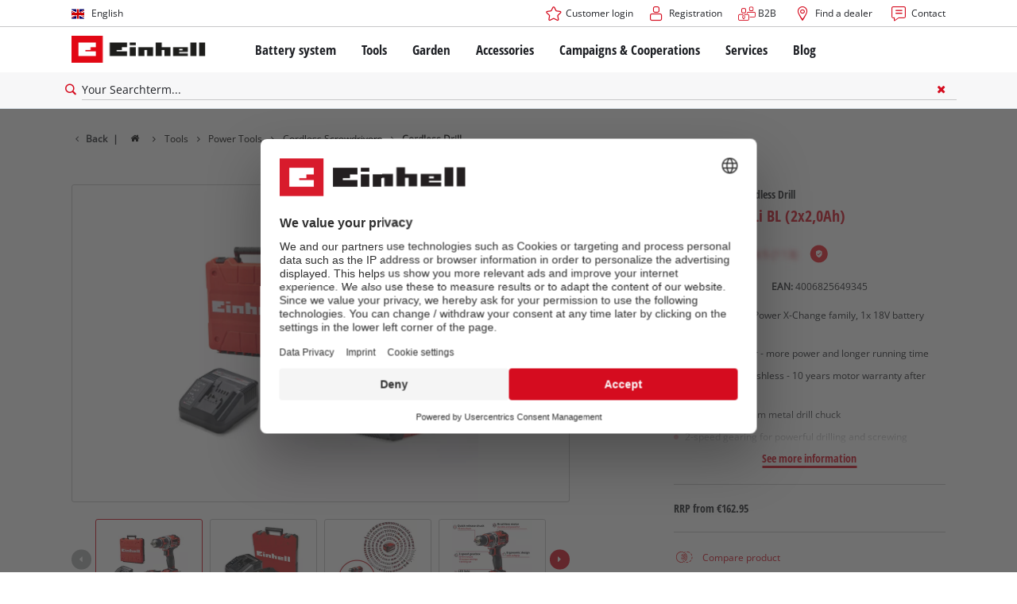

--- FILE ---
content_type: text/html; charset=utf-8
request_url: https://www.einhell.fr/en/p/4513896-tp-cd-18-50-li-bl-2x2-0ah/
body_size: 19509
content:
<!DOCTYPE html>
<html lang="en">
<head>

<meta charset="utf-8">
<!-- 
	TYPO3 Website - Powered by Communiacs - www.communiacs.de

	This website is powered by TYPO3 - inspiring people to share!
	TYPO3 is a free open source Content Management Framework initially created by Kasper Skaarhoj and licensed under GNU/GPL.
	TYPO3 is copyright 1998-2026 of Kasper Skaarhoj. Extensions are copyright of their respective owners.
	Information and contribution at https://typo3.org/
-->



<title>TP-CD 18/50 Li BL (2x2,0Ah) | Cordless Drill</title>
<meta name="generator" content="TYPO3 CMS">
<meta name="description" content="TP-CD 18/50 Li BL (2x2,0Ah)">
<meta name="viewport" content="width=device-width, initial-scale=1.0">
<meta property="og:image" content="https://d2c5rvsfjg2eub.cloudfront.net/image/208244749100/image_1cf6gtkgnd66r00tq1tj7hcc6v/-FJPG-FWEBP-B800">
<meta property="og:image:url" content="https://d2c5rvsfjg2eub.cloudfront.net/image/208244749100/image_1cf6gtkgnd66r00tq1tj7hcc6v/-FJPG-FWEBP-B800">
<meta property="og:image:width" content="800">
<meta property="og:image:alt" content="einhell-professional-cordless-drill-4513896-productimage-001">
<meta name="twitter:card" content="summary">

<link href="/_assets/369fecbaddba51f6af024f761a766400/Assets/css/extensions/theme/modules/swiper.css?1761119454" rel="stylesheet" >
<link href="/_assets/369fecbaddba51f6af024f761a766400/Assets/css/extensions/theme/modules/breadcrumb.css?1761119454" rel="stylesheet" >
<link href="/_assets/369fecbaddba51f6af024f761a766400/Assets/css/extensions/theme/modules/anchornav.css?1761119454" rel="stylesheet" >
<link href="/_assets/369fecbaddba51f6af024f761a766400/Assets/css/extensions/theme/modules/crosslinks.css?1761119454" rel="stylesheet" >
<link href="/_assets/369fecbaddba51f6af024f761a766400/Assets/css/extensions/theme/modules/teaser.css?1761119454" rel="stylesheet" >
<link rel="stylesheet" href="/_assets/369fecbaddba51f6af024f761a766400/Assets/css/themes/einhell.css?1761119454" media="all">
<link rel="stylesheet" href="/_assets/369fecbaddba51f6af024f761a766400/Assets/css/app.css?1769078906" media="all">
<link href="/_assets/369fecbaddba51f6af024f761a766400/Assets/css/external/teamviewer.css?1761119454" rel="stylesheet" >
<link href="/_assets/369fecbaddba51f6af024f761a766400/Assets/css/extensions/theme/modules/usps-topbar.css?1763367803" rel="stylesheet" >
<link href="/_assets/369fecbaddba51f6af024f761a766400/Assets/css/extensions/theme/modules/image.css?1761119454" rel="stylesheet" >
<link href="/_assets/369fecbaddba51f6af024f761a766400/Assets/css/extensions/itemrepo/detail.css?1769087124" rel="stylesheet" >
<link href="/_assets/369fecbaddba51f6af024f761a766400/Assets/css/extensions/theme/modules/downloads.css?1761119454" rel="stylesheet" >
<link href="/_assets/369fecbaddba51f6af024f761a766400/Assets/css/extensions/theme/modules/headline-paragraph.css?1761119454" rel="stylesheet" >



<script src="/_assets/369fecbaddba51f6af024f761a766400/Assets/vendor/easyXDM.min.js?1761119454"></script>


<!-- Google Consent Mode Default --><script>            window.dataLayer = window.dataLayer || [];
            function gtag(){dataLayer.push(arguments);}

            gtag('consent', 'default', {
                ad_user_data: 'denied',
                ad_personalization: 'denied',
                ad_storage: 'denied',
                analytics_storage: 'denied',
                functionality_storage: 'denied',
                personalization_storage: 'denied',
                security_storage: 'granted'
            });

            gtag('set', 'ads_data_redaction', true);</script><!-- /GCM Default -->    <link href='/_assets/369fecbaddba51f6af024f761a766400/Assets/fonts/icomoon/icomoon.woff?bcwgz8' rel='preload' as='font' crossorigin='crossorigin' type='font/woff'>
    <link href='/_assets/369fecbaddba51f6af024f761a766400/Assets/fonts/icomoon/icomoon.ttf?bcwgz8' rel='preload' as='font' crossorigin='crossorigin' type='font/ttf'>    <script>        window.communiacs_loader = {};
        window.communiacs_loader.options = {};
        window.tx_theme = {};
        window.tx_theme.constants = {};
        window.tx_theme.constants.friendlycaptcha = {};
        window.tx_theme.constants.friendlycaptcha.sitekey = 'FCMG6HK10S6MCDSC';
        window.tx_theme.constants.friendlycaptcha.puzzleEndpoint = 'https://eu-api.friendlycaptcha.eu/api/v1/puzzle';    </script>        <script type="text/plain" data-usercentrics="Google Fonts">        WebFontConfig = {};

        WebFontConfig.google = {
            families: [
                'Roboto:400,700:latin',
                'Open+Sans:400,400i,700,700i',
                'Open+Sans+Condensed:700',
                'Amatic+SC:400,700:latin'
            ]
        };
        (function(d) {
            var wf = d.createElement('script'), s = d.scripts[0];
            wf.src = 'https://ajax.googleapis.com/ajax/libs/webfont/1.6.26/webfont.js';            wf.type = 'text/javascript';            wf.setAttribute('data-usercentrics', 'Google Fonts');
            s.parentNode.insertBefore(wf, s);
        })(document);      var currentBreakpoint;
        </script>	<script type="module" src="https://unpkg.com/friendly-challenge@0.9.11/widget.module.min.js" async defer data-cookiecategory="essential" data-usercentrics="Friendly Captcha"></script>	<script nomodule src="https://unpkg.com/friendly-challenge@0.9.11/widget.min.js" async defer data-cookiecategory="essential" data-usercentrics="Friendly Captcha"></script>
<link rel="shortcut icon" type="image/png" href="/_assets/369fecbaddba51f6af024f761a766400/Assets/favicons/favicon.png">
<link rel="shortcut icon" type="image/png" href="/_assets/369fecbaddba51f6af024f761a766400/Assets/favicons/favicon-32.png" sizes="32x32">
<link rel="shortcut icon" type="image/png" href="/_assets/369fecbaddba51f6af024f761a766400/Assets/favicons/favicon-24.png" sizes="24x24">
<link rel="shortcut icon" type="image/png" href="/_assets/369fecbaddba51f6af024f761a766400/Assets/favicons/favicon-16.png" sizes="16x16">
<link rel="apple-touch-icon" sizes="57x57" href="/_assets/369fecbaddba51f6af024f761a766400/Assets/favicons/apple-touch-icon-57x57.png">
<link rel="apple-touch-icon" sizes="72x72" href="/_assets/369fecbaddba51f6af024f761a766400/Assets/favicons/apple-touch-icon-72x72.png">
<link rel="apple-touch-icon" sizes="76x76" href="/_assets/369fecbaddba51f6af024f761a766400/Assets/favicons/apple-touch-icon-76x76.png">
<link rel="apple-touch-icon" sizes="114x114" href="/_assets/369fecbaddba51f6af024f761a766400/Assets/favicons/apple-touch-icon-114x114.png">
<link rel="apple-touch-icon" sizes="120x120" href="/_assets/369fecbaddba51f6af024f761a766400/Assets/favicons/apple-touch-icon-120x120.png">
<link rel="apple-touch-icon" sizes="144x144" href="/_assets/369fecbaddba51f6af024f761a766400/Assets/favicons/apple-touch-icon-144x144.png">
<link rel="apple-touch-icon" sizes="152x152" href="/_assets/369fecbaddba51f6af024f761a766400/Assets/favicons/apple-touch-icon-152x152.png">

<script type="text/plain" data-usercentrics="BazaarVoice" src="https://apps.bazaarvoice.com/deployments/einhell-fr/main_site/production/en_FR/bv.js" async></script><script type="text/plain" data-usercentrics="Zoovu" src="https://js.sitesearch360.com/plugin/bundle/49051.js?1234" async></script>          <!-- Matomo Tag Manager -->
<script type="text/plain" data-usercentrics="Matomo (self hosted)">
var _mtm = window._mtm = window._mtm || [];
_mtm.push({"mtm.startTime": (new Date().getTime()), "event": "mtm.Start"});
var d=document, g=d.createElement('script'), s=d.getElementsByTagName("script")[0];
g.async=true; g.src="https://matomo.einhell-live.de/js/container_Hmm7LMCz.js"; s.parentNode.insertBefore(g,s);
</script>
<!-- End Matomo Tag Manager --><link rel="preload" href="//privacy-proxy.usercentrics.eu/latest/uc-block.bundle.js" as="script">
        <link rel="preconnect" href="//privacy-proxy.usercentrics.eu">
        <script id="usercentrics-cmp" data-language="en" data-settings-id="w4Fo2JCeL" src="https://web.cmp.usercentrics.eu/ui/loader.js" async></script>        <script type="application/javascript" src="https://privacy-proxy.usercentrics.eu/latest/uc-block.bundle.js"></script>
        <script>
        // (optional) additional configs for the Smart Data Protector
        uc.blockOnly([
          'S1pcEj_jZX', //Google Maps
          'XbzVLbj6w', //BazaarVoice
          'BJz7qNsdj-7', // Youtube
          'qEs4t49Rg', // Trustpilot
          'uJyv6', // Flockler
          'J4VjROu2H' //Zoovu
        ]);
        </script>
        <script>
        // block following scripts
        uc.blockElements({
          'S1pcEj_jZX': '.module-teaser-shoplocator .teaser__content, .shopLocator, .lawn-calculator, .googlemaps, .overlay__placeholder',
          'J4VjROu2H': '#zoovu-assistant',
          'uJyv6-Nm': '.flockler',
          'XbzVLbj6w': '.bv-uc-wrapper',
          'qEs4t49Rg': '.trustpilot-widget-placeholder, .trustpilot-section-placeholder',
          'BJz7qNsdj-7': '.module-video .card__iframe .uc-placeholder'
        });
        uc.reloadOnOptOut('S1pcEj_jZX');
        uc.reloadOnOptIn('BJz7qNsdj-7');
        uc.reloadOnOptIn('qEs4t49Rg');
        </script><!-- Google Tag Manager GA4 --><script type="text/plain" data-usercentrics="Google Tag Manager">(function(w,d,s,l,i){w[l]=w[l]||[];w[l].push({'gtm.start':
new Date().getTime(),event:'gtm.js'});var f=d.getElementsByTagName(s)[0],
j=d.createElement(s),dl=l!='dataLayer'?'&l='+l:'';j.async=true;j.src=
'https://www.googletagmanager.com/gtm.js?id='+i+dl;f.parentNode.insertBefore(j,f);
})(window,document,'script','dataLayer','GTM-PZVCJZF');</script><!-- End Google Tag Manager -->
<link rel="canonical" href="https://www.einhell.fr/en/p/4513896-tp-cd-18-50-li-bl-2x2-0ah/"/>

<link rel="alternate" hreflang="de-de" href="https://www.einhell.de/p/4513896-tp-cd-18-50-li-bl-2x2-0ah/"/>
<link rel="alternate" hreflang="fr-fr" href="https://www.einhell.fr/p/4513896-tp-cd-18-50-li-bl-2x2-0ah/"/>
<link rel="alternate" hreflang="en-fr" href="https://www.einhell.fr/en/p/4513896-tp-cd-18-50-li-bl-2x2-0ah/"/>
<link rel="alternate" hreflang="it-it" href="https://www.einhell.it/p/4513896-tp-cd-18-50-li-bl-2x2-0ah/"/>
<link rel="alternate" hreflang="en-it" href="https://www.einhell.it/en/p/4513896-tp-cd-18-50-li-bl-2x2-0ah/"/>
<link rel="alternate" hreflang="sv-se" href="https://www.einhell.se/p/4513896-tp-cd-18-50-li-bl-2x2-0ah/"/>
<link rel="alternate" hreflang="en-se" href="https://www.einhell.se/en/p/4513896-tp-cd-18-50-li-bl-2x2-0ah/"/>
<link rel="alternate" hreflang="de-at" href="https://www.einhell.at/p/4513896-tp-cd-18-50-li-bl-2x2-0ah/"/>
<link rel="alternate" hreflang="en-at" href="https://www.einhell.at/en/p/4513896-tp-cd-18-50-li-bl-2x2-0ah/"/>
<link rel="alternate" hreflang="en-sk" href="https://www.einhell.sk/en/p/4513896-tp-cd-18-50-li-bl-2x2-0ah/"/>
<link rel="alternate" hreflang="en-gb" href="https://www.einhell.sk/en/p/4513896-tp-cd-18-50-li-bl-2x2-0ah/"/>
<link rel="alternate" hreflang="sk-sk" href="https://www.einhell.sk/p/4513896-tp-cd-18-50-li-bl-2x2-0ah/"/>
<link rel="alternate" hreflang="cs-cz" href="https://www.einhell.cz/p/4513896-tp-cd-18-50-li-bl-2x2-0ah/"/>
<link rel="alternate" hreflang="en-cz" href="https://www.einhell.cz/en/p/4513896-tp-cd-18-50-li-bl-2x2-0ah/"/>
<link rel="alternate" hreflang="de-cz" href="https://www.einhell.cz/de/p/4513896-tp-cd-18-50-li-bl-2x2-0ah/"/>
<link rel="alternate" hreflang="el-gr" href="https://www.einhell.com.gr/p/4513896-tp-cd-18-50-li-bl-2x2-0ah/"/>
<link rel="alternate" hreflang="en-gr" href="https://www.einhell.com.gr/en/p/4513896-tp-cd-18-50-li-bl-2x2-0ah/"/>
<link rel="alternate" hreflang="nl-nl" href="https://www.einhell.nl/p/4513896-tp-cd-18-50-li-bl-2x2-0ah/"/>
<link rel="alternate" hreflang="en-nl" href="https://www.einhell.nl/en/p/4513896-tp-cd-18-50-li-bl-2x2-0ah/"/>
<link rel="alternate" hreflang="ro-ro" href="https://www.einhell.ro/p/4513896-tp-cd-18-50-li-bl-2x2-0ah/"/>
<link rel="alternate" hreflang="en-ro" href="https://www.einhell.ro/en/p/4513896-tp-cd-18-50-li-bl-2x2-0ah/"/>
<link rel="alternate" hreflang="en-de" href="https://www.einhell.de/en/p/4513896-tp-cd-18-50-li-bl-2x2-0ah/"/>
<link rel="alternate" hreflang="no-no" href="https://www.einhell.no/p/4513896-tp-cd-18-50-li-bl-2x2-0ah/"/>
<link rel="alternate" hreflang="en-no" href="https://www.einhell.no/en/p/4513896-tp-cd-18-50-li-bl-2x2-0ah/"/>
<link rel="alternate" hreflang="da-dk" href="https://www.einhell.dk/p/4513896-tp-cd-18-50-li-bl-2x2-0ah/"/>
<link rel="alternate" hreflang="en-dk" href="https://www.einhell.dk/en/p/4513896-tp-cd-18-50-li-bl-2x2-0ah/"/>
</head>
<body class="page-1245 level-2 template-productDetail transition-preload client-emea1 site-en_FR">    <!-- Google Tag Manager GA4 (noscript) -->
    <noscript><iframe src="https://www.googletagmanager.com/ns.html?id=GTM-PZVCJZF"
    height="0" width="0" style="display:none;visibility:hidden"></iframe></noscript>
    <!-- End Google Tag Manager (noscript) -->


<script>
  uc.setCustomTranslations({
    en: {
      ACCEPT: "Accept",
      MORE_INFO: "Cookie settings",
      DEFAULT_DESCRIPTION: "We use a third party service that may collect data about your activity. To view this content, you must explicitly give your consent for %TECHNOLOGY_NAME%.",
      DEFAULT_TITLE: "We need your consent to load the %TECHNOLOGY_NAME% service!"
    },
    'en': {
      ACCEPT: "Accept",
      MORE_INFO: "Cookie settings",
      DEFAULT_DESCRIPTION: "We use a third party service that may collect data about your activity. To view this content, you must explicitly give your consent for %TECHNOLOGY_NAME%.",
      DEFAULT_TITLE: "We need your consent to load the %TECHNOLOGY_NAME% service!"
    }
  });</script>

<script>
  if (!window.tx_itemrepo) {
    window.tx_itemrepo = {}
  }

  if (!window.tx_itemrepo.currency) {
    window.tx_itemrepo.currency = "EUR"
  }

  if (!window.tx_itemrepo.currencyLocale) {
    window.tx_itemrepo.currencyLocale = "en-GB"
  }
</script>



<div class="clicker"></div>

<div class="frc-captcha" data-start="none" style="display:none;"></div>

    
  
  
      <script type="module" crossorigin src="https://compare-list-preview.einhell-live.de/index.js"></script>
      <link rel="stylesheet" crossorigin href="https://compare-list-preview.einhell-live.de/style.css">

      <div id="compareListData" data-comparelist-enabled="1"
           data-locale="en_FR"
           data-env="live"
           data-website="einhell.fr"
           data-compare-list-url="https://www.einhell.fr/en/comparelist/"></div>

      <div id="compareListContainerApp"></div>
    

  

  


  




  

  


<div id="page-top" class="skip-to-content -border-bottom">
  <div class="skip-link-nav visually-hidden-focusable inner__wrap -max-width-limited">
    <span id="jumpmark-main-content-link" class="skip-link" tabindex="0">
      Jump to main content
    </span>
    <span id="jumpmark-search-link" class="skip-link" tabindex="0">
      Jump to search
    </span>
    <span id="jumpmark-main-menu-link" class="skip-link" tabindex="0">
      Jump to main navigation
    </span>
  </div>
</div>
<div class="page" data-free-item-error="The item cannot be added to the shopping cart again due to the current promotion"  >

  
  

  <script>
      window.addEventListener('DOMContentLoaded', function () {
        let isTeamviewerwAccepted = (localStorage.getItem('teamviewer') === 'true');
        if (isTeamviewerwAccepted) {
          $.getScript('https://cdn.engage.teamviewer.com/cdn/js/k8qhoof6dt.js', function () {
            window.postMessage("CV_sent");
          });
        }
      })
  </script>

  <header
    class="page__header nav-search ">
    











    <div class="header__topbar">
      <div class="inner__wrap -max-width-limited">
        <nav class="module-nav module-nav--lang">
          

  <div class="nav__meta nav__meta--lang">
    <div class="nav__lang">
      
        
          
          <div class="nav__current">
            <div class="current__flag flags-gb">
              <span class="flag__label flag__label--mobile">EN</span>
              <span class="flag__label flag__label--desktop">English</span>
            </div>
          </div>
        
      
        
      
      <div class="nav__available">
        <div class="available__label heading delta">
          
          <div class="close-icon" tabindex="-1"><span></span></div>
        </div>
        
          
              
              <div class="available__lang">
                <div class="current__flag flags-gb" tabindex="-1">
                  <span class="flag__label flag__label--mobile"></span>
                  <span class="flag__label flag__label--desktop">English</span>
                </div>
              </div>
            
        
          
        
        
          
        
          
              
                  <div class="available__lang">
                    <a href="/p/4513896-tp-cd-18-50-li-bl-2x2-0ah/" tabindex="-1">
                      <div class="lang__flag flags-fr">
                        <span class="flag__label">Français</span>
                      </div>
                    </a>
                  </div>
                
            
        
        
      </div>
    </div>
  </div>



          <button class="nav-lang__submenu-button" aria-label="Switch language" tabindex="0">
            <svg xmlns="http://www.w3.org/2000/svg" width="18" height="18" viewBox="0 0 24 24"><path fill="currentColor" d="M12.6 12L8 7.4L9.4 6l6 6l-6 6L8 16.6z"></path></svg>
          </button>
        </nav>
        <div class="meta-image">
          
        </div>
        <nav class="module-nav module-nav--meta">
          


    
    
    
        



<script>
    if (!window.app) {
        window.app = {};
    }
    if (!window.app.login)
    {
        window.app.login = {}
    }

    window.app.login.keycloakBaseUrl = 'https://auth.einhell.com/auth/'
    window.app.login.syliusCookieDomain = ''
    window.app.login.keycloakRealm = 'master'
    window.app.login.keycloakApplicationId = 'typo3'
    window.app.login.siteLanguageHrefLang = 'en-FR'
    window.app.login.keycloakLocale = 'en-DE'
    window.app.login.privacylink = 'https://www.einhell.fr/en/data-privacy/'
    window.app.login.dashboardlink = 'https://www.einhell.fr/en/user-dashboard/'
    window.app.login.translationsAssetsPath = '/_assets/369fecbaddba51f6af024f761a766400/Translations/login';
</script>
<menu id="login" class="module-nav__lvl1 tx-theme tx-theme--login"></menu>


    
    <menu class="module-nav__lvl1">
        
            <li class="module-nav__item">
                <a href="https://fr.einhell-b2b.com/" tabindex="-1"  target="_blank" rel="noreferrer">
                <span class=" icon-b2b-before">B2B</span>
                </a>
                
            </li>
        
            <li class="module-nav__item">
                <a href="/en/shoplocator/" tabindex="-1" >
                <span class=" icon-map-marker-before">Find a dealer</span>
                </a>
                
            </li>
        
            <li class="module-nav__item">
                <a href="/en/services/contact-us/" tabindex="-1" >
                <span class=" icon-contact-before">Contact</span>
                </a>
                
            </li>
        
    </menu>









        </nav>
      </div>
    </div>
    <div class="header__header" data-overview-label="Overview">
      <div class="inner__wrap -max-width-limited">
        <div class="module-logo">
          <a href="/en/"><img src="/_assets/369fecbaddba51f6af024f761a766400/Assets/img/logo.png" width="376" height="76"   alt="&#039;EINHELL. Cordless Excellence. - Official brand&#039;" ></a>
        </div>
        <nav class="module-nav module-nav--main">
          


  
  
    <menu class="module-nav__lvl1">
      
  
    
    
    
    
    
      
        
      
        
      
        
      
        
      
        
      
    
    <li
            class="module-nav__item module-nav__item--hasSubpages  ">
      
          <a href="/en/battery-system/"    >
          
          <span
                  class="heading delta">Battery system</span>
          </a>
        
      
        <button class="menu__submenu-button menu__submenu-button-lvl1 " aria-label="Open submenu"  tabindex="0">
        <svg xmlns="http://www.w3.org/2000/svg" width="32" height="32" viewBox="0 0 24 24"><path fill="currentColor" d="M12.6 12L8 7.4L9.4 6l6 6l-6 6L8 16.6z"></path></svg>
        </button>
        
  
    <menu class="module-nav__lvl2">
      
  
    
    
    
    
    
      
        
      
    
    <li
            class="module-nav__item module-nav__item--hasSubpages  module-nav__item--disabledLink ">
      
            <span
                    class="heading epsilon">Einhell Battery system</span>
        
      
        <button class="menu__submenu-button  menu__submenu-button-lvl2" aria-label="Open submenu" tabindex="-1">
        <svg xmlns="http://www.w3.org/2000/svg" width="32" height="32" viewBox="0 0 24 24"><path fill="currentColor" d="M12.6 12L8 7.4L9.4 6l6 6l-6 6L8 16.6z"></path></svg>
        </button>
        
  
    <menu class="module-nav__lvl3">
      
  
    
    
    
    
    
    <li
            class="module-nav__item  ">
      
          <a href="/en/battery-system/"    >
          
          <span
                  class="">The Power X-Change Battery system</span>
          </a>
        
      
    </li>
  
  

    </menu>

      
    </li>
  
    
    
    
    
    
      
        
      
        
      
        
      
    
    <li
            class="module-nav__item module-nav__item--hasSubpages  module-nav__item--disabledLink ">
      
            <span
                    class="heading epsilon">Technology</span>
        
      
        <button class="menu__submenu-button  menu__submenu-button-lvl2" aria-label="Open submenu" tabindex="-1">
        <svg xmlns="http://www.w3.org/2000/svg" width="32" height="32" viewBox="0 0 24 24"><path fill="currentColor" d="M12.6 12L8 7.4L9.4 6l6 6l-6 6L8 16.6z"></path></svg>
        </button>
        
  
    <menu class="module-nav__lvl3">
      
  
    
    
    
    
    
    <li
            class="module-nav__item  ">
      
          <a href="/en/battery-system/battery-technology/"    >
          
          <span
                  class="">Battery technology</span>
          </a>
        
      
    </li>
  
    
    
    
    
    
    <li
            class="module-nav__item  ">
      
          <a href="/en/brushless/"    >
          
          <span
                  class="">Brushless</span>
          </a>
        
      
    </li>
  
    
    
    
    
    
    <li
            class="module-nav__item  ">
      
          <a href="/en/fake-batteries/"    >
          
          <span
                  class="">Batteries: Einhell original vs. replica</span>
          </a>
        
      
    </li>
  
  

    </menu>

      
    </li>
  
    
    
    
    
    
      
        
      
        
      
        
      
        
      
    
    <li
            class="module-nav__item module-nav__item--hasSubpages  module-nav__item--disabledLink ">
      
            <span
                    class="heading epsilon">PROFESSIONAL</span>
        
      
        <button class="menu__submenu-button  menu__submenu-button-lvl2" aria-label="Open submenu" tabindex="-1">
        <svg xmlns="http://www.w3.org/2000/svg" width="32" height="32" viewBox="0 0 24 24"><path fill="currentColor" d="M12.6 12L8 7.4L9.4 6l6 6l-6 6L8 16.6z"></path></svg>
        </button>
        
  
    <menu class="module-nav__lvl3">
      
  
    
    
    
    
    
    <li
            class="module-nav__item  ">
      
          <a href="/en/professional/"    >
          
          <span
                  class="">About Einhell PROFESSIONAL</span>
          </a>
        
      
    </li>
  
    
    
    
    
    
    <li
            class="module-nav__item  ">
      
          <a href="/en/battery-system/professional/all-professional-devices/"    >
          
          <span
                  class="">All PROFESSIONAL devices</span>
          </a>
        
      
    </li>
  
    
    
    
    
    
    <li
            class="module-nav__item  ">
      
          <a href="/en/battery-system/professional/professional-tools/"    >
          
          <span
                  class="">PROFESSIONAL Tools</span>
          </a>
        
      
    </li>
  
    
    
    
    
    
    <li
            class="module-nav__item  ">
      
          <a href="/en/battery-system/professional/professional-garden-tools/"    >
          
          <span
                  class="">PROFESSIONAL Garden Tools</span>
          </a>
        
      
    </li>
  
  

    </menu>

      
    </li>
  
    
    
    
    
    
      
        
      
        
      
        
      
    
    <li
            class="module-nav__item module-nav__item--hasSubpages  module-nav__item--disabledLink ">
      
            <span
                    class="heading epsilon">Power X-Change devices</span>
        
      
        <button class="menu__submenu-button  menu__submenu-button-lvl2" aria-label="Open submenu" tabindex="-1">
        <svg xmlns="http://www.w3.org/2000/svg" width="32" height="32" viewBox="0 0 24 24"><path fill="currentColor" d="M12.6 12L8 7.4L9.4 6l6 6l-6 6L8 16.6z"></path></svg>
        </button>
        
  
    <menu class="module-nav__lvl3">
      
  
    
    
    
    
    
    <li
            class="module-nav__item  ">
      
          <a href="/en/power-x-change/"    >
          
          <span
                  class="">All Power X-Change devices</span>
          </a>
        
      
    </li>
  
    
    
    
    
    
    <li
            class="module-nav__item  ">
      
          <a href="/en/battery-system/power-x-change-devices/power-x-change-tools/"    >
          
          <span
                  class="">Power X-Change Tools</span>
          </a>
        
      
    </li>
  
    
    
    
    
    
    <li
            class="module-nav__item  ">
      
          <a href="/en/battery-system/power-x-change-devices/power-x-change-garden-tools/"    >
          
          <span
                  class="">Power X-Change Garden Tools</span>
          </a>
        
      
    </li>
  
  

    </menu>

      
    </li>
  
    
    
    
    
    
      
        
      
        
      
        
      
        
      
    
    <li
            class="module-nav__item module-nav__item--hasSubpages  module-nav__item--disabledLink ">
      
            <span
                    class="heading epsilon">Batteries &amp; Chargers</span>
        
      
        <button class="menu__submenu-button  menu__submenu-button-lvl2" aria-label="Open submenu" tabindex="-1">
        <svg xmlns="http://www.w3.org/2000/svg" width="32" height="32" viewBox="0 0 24 24"><path fill="currentColor" d="M12.6 12L8 7.4L9.4 6l6 6l-6 6L8 16.6z"></path></svg>
        </button>
        
  
    <menu class="module-nav__lvl3">
      
  
    
    
    
    
    
    <li
            class="module-nav__item  ">
      
          <a href="/en/accessories/batteries-chargers/batteries/"    >
          
          <span
                  class="">Batteries</span>
          </a>
        
      
    </li>
  
    
    
    
    
    
    <li
            class="module-nav__item  ">
      
          <a href="/en/accessories/batteries-chargers/chargers/"    >
          
          <span
                  class="">Chargers</span>
          </a>
        
      
    </li>
  
    
    
    
    
    
    <li
            class="module-nav__item  ">
      
          <a href="/en/accessories/batteries-chargers/starter-kits/"    >
          
          <span
                  class="">Starter Kits</span>
          </a>
        
      
    </li>
  
    
    
    
    
    
    <li
            class="module-nav__item  ">
      
          <a href="/en/accessories/batteries-chargers/battery-accessories/"    >
          
          <span
                  class="">Battery Accessories</span>
          </a>
        
      
    </li>
  
  

    </menu>

      
    </li>
  
  

    </menu>

      
    </li>
  
    
    
    
    
    
      
        
      
        
      
        
      
        
      
    
    <li
            class="module-nav__item module-nav__item--hasSubpages  ">
      
          <a href="/en/tools/"    >
          
          <span
                  class="heading delta">Tools</span>
          </a>
        
      
        <button class="menu__submenu-button menu__submenu-button-lvl1 " aria-label="Open submenu"  tabindex="0">
        <svg xmlns="http://www.w3.org/2000/svg" width="32" height="32" viewBox="0 0 24 24"><path fill="currentColor" d="M12.6 12L8 7.4L9.4 6l6 6l-6 6L8 16.6z"></path></svg>
        </button>
        
  
    <menu class="module-nav__lvl2">
      
  
    
    
    
    
    
      
        
      
        
      
        
      
        
      
        
      
        
      
        
      
        
      
        
      
        
      
        
      
        
      
        
      
    
    <li
            class="module-nav__item module-nav__item--hasSubpages  ">
      
          <a href="/en/tools/power-tools/"    >
          
          <span
                  class="heading epsilon">Power Tools</span>
          </a>
        
      
        <button class="menu__submenu-button  menu__submenu-button-lvl2" aria-label="Open submenu" tabindex="-1">
        <svg xmlns="http://www.w3.org/2000/svg" width="32" height="32" viewBox="0 0 24 24"><path fill="currentColor" d="M12.6 12L8 7.4L9.4 6l6 6l-6 6L8 16.6z"></path></svg>
        </button>
        
  
    <menu class="module-nav__lvl3">
      
  
    
    
    
    
    
    <li
            class="module-nav__item  ">
      
          <a href="/en/tools/power-tools/cordless-screwdrivers/"    >
          
          <span
                  class="">Cordless Screwdrivers</span>
          </a>
        
      
    </li>
  
    
    
    
    
    
    <li
            class="module-nav__item  ">
      
          <a href="/en/tools/power-tools/drillers/"    >
          
          <span
                  class="">Drillers</span>
          </a>
        
      
    </li>
  
    
    
    
    
    
    <li
            class="module-nav__item  ">
      
          <a href="/en/tools/power-tools/rotary-hammers/"    >
          
          <span
                  class="">Rotary Hammers</span>
          </a>
        
      
    </li>
  
    
    
    
    
    
    <li
            class="module-nav__item  ">
      
          <a href="/en/tools/power-tools/angle-grinders/"    >
          
          <span
                  class="">Angle Grinders</span>
          </a>
        
      
    </li>
  
    
    
    
    
    
    <li
            class="module-nav__item  ">
      
          <a href="/en/tools/power-tools/multifunctional-tools/"    >
          
          <span
                  class="">Multifunctional Tools</span>
          </a>
        
      
    </li>
  
    
    
    
    
    
    <li
            class="module-nav__item  ">
      
          <a href="/en/tools/power-tools/wood-routers/"    >
          
          <span
                  class="">Wood Routers</span>
          </a>
        
      
    </li>
  
    
    
    
    
    
    <li
            class="module-nav__item  ">
      
          <a href="/en/tools/power-tools/saws/"    >
          
          <span
                  class="">Saws</span>
          </a>
        
      
    </li>
  
    
    
    
    
    
    <li
            class="module-nav__item  ">
      
          <a href="/en/tools/power-tools/electric-planers/"    >
          
          <span
                  class="">Electric Planers</span>
          </a>
        
      
    </li>
  
    
    
    
    
    
    <li
            class="module-nav__item  ">
      
          <a href="/en/tools/power-tools/grinders/"    >
          
          <span
                  class="">Grinders</span>
          </a>
        
      
    </li>
  
    
    
    
    
    
    <li
            class="module-nav__item  ">
      
          <a href="/en/tools/power-tools/measuring-tools/"    >
          
          <span
                  class="">Measuring Tools</span>
          </a>
        
      
    </li>
  
    
    
    
    
    
    <li
            class="module-nav__item  ">
      
          <a href="/en/tools/power-tools/stirrers/"    >
          
          <span
                  class="">Stirrers</span>
          </a>
        
      
    </li>
  
    
    
    
    
    
    <li
            class="module-nav__item  ">
      
          <a href="/en/tools/power-tools/paint-spray-systems/"    >
          
          <span
                  class="">Paint Spray Systems</span>
          </a>
        
      
    </li>
  
    
    
    
    
    
    <li
            class="module-nav__item  ">
      
          <a href="/en/tools/power-tools/further-tools/"    >
          
          <span
                  class="">Further Tools</span>
          </a>
        
      
    </li>
  
  

    </menu>

      
    </li>
  
    
    
    
    
    
      
        
      
        
      
        
      
        
      
        
      
        
      
        
      
        
      
    
    <li
            class="module-nav__item module-nav__item--hasSubpages  ">
      
          <a href="/en/tools/stationary-machines/"    >
          
          <span
                  class="heading epsilon">Stationary Machines</span>
          </a>
        
      
        <button class="menu__submenu-button  menu__submenu-button-lvl2" aria-label="Open submenu" tabindex="-1">
        <svg xmlns="http://www.w3.org/2000/svg" width="32" height="32" viewBox="0 0 24 24"><path fill="currentColor" d="M12.6 12L8 7.4L9.4 6l6 6l-6 6L8 16.6z"></path></svg>
        </button>
        
  
    <menu class="module-nav__lvl3">
      
  
    
    
    
    
    
    <li
            class="module-nav__item  ">
      
          <a href="/en/tools/stationary-machines/table-saws/"    >
          
          <span
                  class="">Table Saws</span>
          </a>
        
      
    </li>
  
    
    
    
    
    
    <li
            class="module-nav__item  ">
      
          <a href="/en/tools/stationary-machines/band-saws/"    >
          
          <span
                  class="">Band Saws</span>
          </a>
        
      
    </li>
  
    
    
    
    
    
    <li
            class="module-nav__item  ">
      
          <a href="/en/tools/stationary-machines/mitre-saws/"    >
          
          <span
                  class="">Mitre Saws</span>
          </a>
        
      
    </li>
  
    
    
    
    
    
    <li
            class="module-nav__item  ">
      
          <a href="/en/tools/stationary-machines/bench-grinders/"    >
          
          <span
                  class="">Bench Grinders</span>
          </a>
        
      
    </li>
  
    
    
    
    
    
    <li
            class="module-nav__item  ">
      
          <a href="/en/tools/stationary-machines/air-compressors/"    >
          
          <span
                  class="">Air Compressors</span>
          </a>
        
      
    </li>
  
    
    
    
    
    
    <li
            class="module-nav__item  ">
      
          <a href="/en/tools/stationary-machines/stone-tile-cutter/"    >
          
          <span
                  class="">Stone / Tile Cutter</span>
          </a>
        
      
    </li>
  
    
    
    
    
    
    <li
            class="module-nav__item  ">
      
          <a href="/en/tools/stationary-machines/chain-sharpeners/"    >
          
          <span
                  class="">Chain Sharpeners</span>
          </a>
        
      
    </li>
  
    
    
    
    
    
    <li
            class="module-nav__item  ">
      
          <a href="/en/tools/stationary-machines/further-machines/"    >
          
          <span
                  class="">Further Machines</span>
          </a>
        
      
    </li>
  
  

    </menu>

      
    </li>
  
    
    
    
    
    
      
        
      
        
      
        
      
        
      
        
      
    
    <li
            class="module-nav__item module-nav__item--hasSubpages  ">
      
          <a href="/en/tools/cleaning-devices/"    >
          
          <span
                  class="heading epsilon">Cleaning Devices</span>
          </a>
        
      
        <button class="menu__submenu-button  menu__submenu-button-lvl2" aria-label="Open submenu" tabindex="-1">
        <svg xmlns="http://www.w3.org/2000/svg" width="32" height="32" viewBox="0 0 24 24"><path fill="currentColor" d="M12.6 12L8 7.4L9.4 6l6 6l-6 6L8 16.6z"></path></svg>
        </button>
        
  
    <menu class="module-nav__lvl3">
      
  
    
    
    
    
    
    <li
            class="module-nav__item  ">
      
          <a href="/en/tools/cleaning-devices/wet-dry-vacuum-cleaners/"    >
          
          <span
                  class="">Wet / Dry Vacuum Cleaners</span>
          </a>
        
      
    </li>
  
    
    
    
    
    
    <li
            class="module-nav__item  ">
      
          <a href="/en/tools/cleaning-devices/high-pressure-cleaners/"    >
          
          <span
                  class="">High Pressure Cleaners</span>
          </a>
        
      
    </li>
  
    
    
    
    
    
    <li
            class="module-nav__item  ">
      
          <a href="/en/tools/cleaning-devices/surface-grout-cleaners/"    >
          
          <span
                  class="">Surface / Grout Cleaners</span>
          </a>
        
      
    </li>
  
    
    
    
    
    
    <li
            class="module-nav__item  ">
      
          <a href="/en/tools/cleaning-devices/ash-vacuum-cleaners/"    >
          
          <span
                  class="">Ash Vacuum Cleaners</span>
          </a>
        
      
    </li>
  
    
    
    
    
    
    <li
            class="module-nav__item  ">
      
          <a href="/en/tools/cleaning-devices/further-cleaning-tools/"    >
          
          <span
                  class="">Further Cleaning Tools</span>
          </a>
        
      
    </li>
  
  

    </menu>

      
    </li>
  
    
    
    
    
    
      
        
      
        
      
        
      
        
      
        
      
    
    <li
            class="module-nav__item module-nav__item--hasSubpages  ">
      
          <a href="/en/tools/car-tools/"    >
          
          <span
                  class="heading epsilon">Car Tools</span>
          </a>
        
      
        <button class="menu__submenu-button  menu__submenu-button-lvl2" aria-label="Open submenu" tabindex="-1">
        <svg xmlns="http://www.w3.org/2000/svg" width="32" height="32" viewBox="0 0 24 24"><path fill="currentColor" d="M12.6 12L8 7.4L9.4 6l6 6l-6 6L8 16.6z"></path></svg>
        </button>
        
  
    <menu class="module-nav__lvl3">
      
  
    
    
    
    
    
    <li
            class="module-nav__item  ">
      
          <a href="/en/tools/car-tools/car-air-compressors/"    >
          
          <span
                  class="">Car Air Compressors</span>
          </a>
        
      
    </li>
  
    
    
    
    
    
    <li
            class="module-nav__item  ">
      
          <a href="/en/tools/car-tools/jump-starter/"    >
          
          <span
                  class="">Jump Starter</span>
          </a>
        
      
    </li>
  
    
    
    
    
    
    <li
            class="module-nav__item  ">
      
          <a href="/en/tools/car-tools/impact-screwdrivers/"    >
          
          <span
                  class="">Impact Screwdrivers</span>
          </a>
        
      
    </li>
  
    
    
    
    
    
    <li
            class="module-nav__item  ">
      
          <a href="/en/tools/car-tools/polishing-machines/"    >
          
          <span
                  class="">Polishing Machines</span>
          </a>
        
      
    </li>
  
    
    
    
    
    
    <li
            class="module-nav__item  ">
      
          <a href="/en/tools/car-tools/battery-chargers/"    >
          
          <span
                  class="">Battery Chargers</span>
          </a>
        
      
    </li>
  
  

    </menu>

      
    </li>
  
  

    </menu>

      
    </li>
  
    
    
    
    
    
      
        
      
        
      
        
      
        
      
        
      
        
      
        
      
        
      
        
      
        
      
        
      
    
    <li
            class="module-nav__item module-nav__item--hasSubpages  ">
      
          <a href="/en/garden/"    >
          
          <span
                  class="heading delta">Garden</span>
          </a>
        
      
        <button class="menu__submenu-button menu__submenu-button-lvl1 " aria-label="Open submenu"  tabindex="0">
        <svg xmlns="http://www.w3.org/2000/svg" width="32" height="32" viewBox="0 0 24 24"><path fill="currentColor" d="M12.6 12L8 7.4L9.4 6l6 6l-6 6L8 16.6z"></path></svg>
        </button>
        
  
    <menu class="module-nav__lvl2">
      
  
    
    
    
    
    
      
        
      
    
    <li
            class="module-nav__item module-nav__item--hasSubpages  module-nav__item--disabledLink ">
      
            <span
                    class="heading epsilon">What to choose ?</span>
        
      
        <button class="menu__submenu-button  menu__submenu-button-lvl2" aria-label="Open submenu" tabindex="-1">
        <svg xmlns="http://www.w3.org/2000/svg" width="32" height="32" viewBox="0 0 24 24"><path fill="currentColor" d="M12.6 12L8 7.4L9.4 6l6 6l-6 6L8 16.6z"></path></svg>
        </button>
        
  
    <menu class="module-nav__lvl3">
      
  
    
    
    
    
    
    <li
            class="module-nav__item  ">
      
          <a href="/en/services/smart-garden-pump/"    >
          
          <span
                  class="">Smart garden pump</span>
          </a>
        
      
    </li>
  
  

    </menu>

      
    </li>
  
    
    
    
    
    
      
        
      
        
      
        
      
        
      
        
      
    
    <li
            class="module-nav__item module-nav__item--hasSubpages  ">
      
          <a href="/en/garden/lawn-mowers/"    >
          
          <span
                  class="heading epsilon">Lawn Mowers</span>
          </a>
        
      
        <button class="menu__submenu-button  menu__submenu-button-lvl2" aria-label="Open submenu" tabindex="-1">
        <svg xmlns="http://www.w3.org/2000/svg" width="32" height="32" viewBox="0 0 24 24"><path fill="currentColor" d="M12.6 12L8 7.4L9.4 6l6 6l-6 6L8 16.6z"></path></svg>
        </button>
        
  
    <menu class="module-nav__lvl3">
      
  
    
    
    
    
    
    <li
            class="module-nav__item  ">
      
          <a href="/en/garden/lawn-mowers/cordless-lawn-mowers/"    >
          
          <span
                  class="">Cordless Lawn Mowers</span>
          </a>
        
      
    </li>
  
    
    
    
    
    
    <li
            class="module-nav__item  ">
      
          <a href="/en/garden/lawn-mowers/petrol-lawn-mowers/"    >
          
          <span
                  class="">Petrol Lawn Mowers</span>
          </a>
        
      
    </li>
  
    
    
    
    
    
    <li
            class="module-nav__item  ">
      
          <a href="/en/garden/lawn-mowers/electric-lawn-mowers/"    >
          
          <span
                  class="">Electric Lawn Mowers</span>
          </a>
        
      
    </li>
  
    
    
    
    
    
    <li
            class="module-nav__item  ">
      
          <a href="/en/garden/lawn-mowers/hand-lawn-mowers/"    >
          
          <span
                  class="">Hand Lawn Mowers</span>
          </a>
        
      
    </li>
  
    
    
    
    
    
    <li
            class="module-nav__item  ">
      
          <a href="/en/garden/lawn-mowers/robot-mowers/"    >
          
          <span
                  class="">Robot mowers</span>
          </a>
        
      
    </li>
  
  

    </menu>

      
    </li>
  
    
    
    
    
    
    <li
            class="module-nav__item  ">
      
          <a href="/en/garden/scarifiers/"    >
          
          <span
                  class="heading epsilon">Scarifiers</span>
          </a>
        
      
    </li>
  
    
    
    
    
    
    <li
            class="module-nav__item  ">
      
          <a href="/en/garden/garden-tools/tillers/"    >
          
          <span
                  class="heading epsilon">Tillers</span>
          </a>
        
      
    </li>
  
    
    
    
    
    
      
        
      
        
      
    
    <li
            class="module-nav__item module-nav__item--hasSubpages  ">
      
          <a href="/en/garden/trimmers-scythes/"    >
          
          <span
                  class="heading epsilon">Trimmers / Scythes</span>
          </a>
        
      
        <button class="menu__submenu-button  menu__submenu-button-lvl2" aria-label="Open submenu" tabindex="-1">
        <svg xmlns="http://www.w3.org/2000/svg" width="32" height="32" viewBox="0 0 24 24"><path fill="currentColor" d="M12.6 12L8 7.4L9.4 6l6 6l-6 6L8 16.6z"></path></svg>
        </button>
        
  
    <menu class="module-nav__lvl3">
      
  
    
    
    
    
    
    <li
            class="module-nav__item  ">
      
          <a href="/en/garden/trimmers-scythes/lawn-trimmers/"    >
          
          <span
                  class="">Lawn Trimmers</span>
          </a>
        
      
    </li>
  
    
    
    
    
    
    <li
            class="module-nav__item  ">
      
          <a href="/en/garden/trimmers-scythes/scythes/"    >
          
          <span
                  class="">Scythes</span>
          </a>
        
      
    </li>
  
  

    </menu>

      
    </li>
  
    
    
    
    
    
      
        
      
        
      
        
      
        
      
        
      
        
      
    
    <li
            class="module-nav__item module-nav__item--hasSubpages  ">
      
          <a href="/en/garden/water-pumps/"    >
          
          <span
                  class="heading epsilon">Water Pumps</span>
          </a>
        
      
        <button class="menu__submenu-button  menu__submenu-button-lvl2" aria-label="Open submenu" tabindex="-1">
        <svg xmlns="http://www.w3.org/2000/svg" width="32" height="32" viewBox="0 0 24 24"><path fill="currentColor" d="M12.6 12L8 7.4L9.4 6l6 6l-6 6L8 16.6z"></path></svg>
        </button>
        
  
    <menu class="module-nav__lvl3">
      
  
    
    
    
    
    
    <li
            class="module-nav__item  ">
      
          <a href="/en/garden/water-pumps/house-garden-pumps/"    >
          
          <span
                  class="">House / Garden Pumps</span>
          </a>
        
      
    </li>
  
    
    
    
    
    
    <li
            class="module-nav__item  ">
      
          <a href="/en/garden/water-pumps/water-works/"    >
          
          <span
                  class="">Water Works</span>
          </a>
        
      
    </li>
  
    
    
    
    
    
    <li
            class="module-nav__item  ">
      
          <a href="/en/garden/water-pumps/submersible-dirt-water-pumps/"    >
          
          <span
                  class="">Submersible Dirt Water Pumps</span>
          </a>
        
      
    </li>
  
    
    
    
    
    
    <li
            class="module-nav__item  ">
      
          <a href="/en/garden/water-pumps/submersible-clear-water-pumps/"    >
          
          <span
                  class="">Submersible Clear Water Pumps</span>
          </a>
        
      
    </li>
  
    
    
    
    
    
    <li
            class="module-nav__item  ">
      
          <a href="/en/garden/water-pumps/petrol-water-pumps/"    >
          
          <span
                  class="">Petrol Water Pumps</span>
          </a>
        
      
    </li>
  
    
    
    
    
    
    <li
            class="module-nav__item  ">
      
          <a href="/en/garden/water-pumps/deep-well-pumps/"    >
          
          <span
                  class="">Deep Well Pumps</span>
          </a>
        
      
    </li>
  
  

    </menu>

      
    </li>
  
    
    
    
    
    
      
        
      
        
      
    
    <li
            class="module-nav__item module-nav__item--hasSubpages  ">
      
          <a href="/en/garden/leaf-blowers-vacuums/"    >
          
          <span
                  class="heading epsilon">Leaf Blowers / Vacuums</span>
          </a>
        
      
        <button class="menu__submenu-button  menu__submenu-button-lvl2" aria-label="Open submenu" tabindex="-1">
        <svg xmlns="http://www.w3.org/2000/svg" width="32" height="32" viewBox="0 0 24 24"><path fill="currentColor" d="M12.6 12L8 7.4L9.4 6l6 6l-6 6L8 16.6z"></path></svg>
        </button>
        
  
    <menu class="module-nav__lvl3">
      
  
    
    
    
    
    
    <li
            class="module-nav__item  ">
      
          <a href="/en/garden/leaf-blowers-vacuums/leaf-blowers/"    >
          
          <span
                  class="">Leaf Blowers</span>
          </a>
        
      
    </li>
  
    
    
    
    
    
    <li
            class="module-nav__item  ">
      
          <a href="/en/garden/leaf-blowers-vacuums/leaf-vacuums/"    >
          
          <span
                  class="">Leaf Vacuums</span>
          </a>
        
      
    </li>
  
  

    </menu>

      
    </li>
  
    
    
    
    
    
      
        
      
        
      
        
      
        
      
    
    <li
            class="module-nav__item module-nav__item--hasSubpages  ">
      
          <a href="/en/garden/garden-shears-saws/"    >
          
          <span
                  class="heading epsilon">Garden Shears / Saws</span>
          </a>
        
      
        <button class="menu__submenu-button  menu__submenu-button-lvl2" aria-label="Open submenu" tabindex="-1">
        <svg xmlns="http://www.w3.org/2000/svg" width="32" height="32" viewBox="0 0 24 24"><path fill="currentColor" d="M12.6 12L8 7.4L9.4 6l6 6l-6 6L8 16.6z"></path></svg>
        </button>
        
  
    <menu class="module-nav__lvl3">
      
  
    
    
    
    
    
    <li
            class="module-nav__item  ">
      
          <a href="/en/garden/garden-tools/grass-shears/"    >
          
          <span
                  class="">Grass Shears</span>
          </a>
        
      
    </li>
  
    
    
    
    
    
    <li
            class="module-nav__item  ">
      
          <a href="/en/garden/hedge-trimmers/"    >
          
          <span
                  class="">Hedge Trimmers</span>
          </a>
        
      
    </li>
  
    
    
    
    
    
    <li
            class="module-nav__item  ">
      
          <a href="/en/garden/chainsaws/"    >
          
          <span
                  class="">Chainsaws</span>
          </a>
        
      
    </li>
  
    
    
    
    
    
    <li
            class="module-nav__item  ">
      
          <a href="/en/garden/garden-shears-saws/pole-saws/"    >
          
          <span
                  class="">Pole Saws</span>
          </a>
        
      
    </li>
  
  

    </menu>

      
    </li>
  
    
    
    
    
    
    <li
            class="module-nav__item  ">
      
          <a href="/en/garden/pressure-sprayer/"    >
          
          <span
                  class="heading epsilon">Pressure Sprayer</span>
          </a>
        
      
    </li>
  
    
    
    
    
    
    <li
            class="module-nav__item  ">
      
          <a href="/en/garden/shredders/"    >
          
          <span
                  class="heading epsilon">Shredders</span>
          </a>
        
      
    </li>
  
    
    
    
    
    
    <li
            class="module-nav__item  ">
      
          <a href="/en/garden/further-garden-tools/"    >
          
          <span
                  class="heading epsilon">Further Garden Tools</span>
          </a>
        
      
    </li>
  
  

    </menu>

      
    </li>
  
    
    
    
    
    
      
        
      
        
      
        
      
        
      
    
    <li
            class="module-nav__item module-nav__item--hasSubpages  ">
      
          <a href="/en/accessories/"    >
          
          <span
                  class="heading delta">Accessories</span>
          </a>
        
      
        <button class="menu__submenu-button menu__submenu-button-lvl1 " aria-label="Open submenu"  tabindex="0">
        <svg xmlns="http://www.w3.org/2000/svg" width="32" height="32" viewBox="0 0 24 24"><path fill="currentColor" d="M12.6 12L8 7.4L9.4 6l6 6l-6 6L8 16.6z"></path></svg>
        </button>
        
  
    <menu class="module-nav__lvl2">
      
  
    
    
    
    
    
      
        
      
        
      
        
      
        
      
    
    <li
            class="module-nav__item module-nav__item--hasSubpages  ">
      
          <a href="/en/accessories/batteries-chargers/"    >
          
          <span
                  class="heading epsilon">Batteries / Chargers</span>
          </a>
        
      
        <button class="menu__submenu-button  menu__submenu-button-lvl2" aria-label="Open submenu" tabindex="-1">
        <svg xmlns="http://www.w3.org/2000/svg" width="32" height="32" viewBox="0 0 24 24"><path fill="currentColor" d="M12.6 12L8 7.4L9.4 6l6 6l-6 6L8 16.6z"></path></svg>
        </button>
        
  
    <menu class="module-nav__lvl3">
      
  
    
    
    
    
    
    <li
            class="module-nav__item  ">
      
          <a href="/en/accessories/batteries-chargers/batteries/"    >
          
          <span
                  class="">Batteries</span>
          </a>
        
      
    </li>
  
    
    
    
    
    
    <li
            class="module-nav__item  ">
      
          <a href="/en/accessories/batteries-chargers/chargers/"    >
          
          <span
                  class="">Chargers</span>
          </a>
        
      
    </li>
  
    
    
    
    
    
    <li
            class="module-nav__item  ">
      
          <a href="/en/accessories/batteries-chargers/starter-kits/"    >
          
          <span
                  class="">Starter Kits</span>
          </a>
        
      
    </li>
  
    
    
    
    
    
    <li
            class="module-nav__item  ">
      
          <a href="/en/accessories/batteries-chargers/battery-accessories/"    >
          
          <span
                  class="">Battery Accessories</span>
          </a>
        
      
    </li>
  
  

    </menu>

      
    </li>
  
    
    
    
    
    
      
        
      
        
      
        
      
        
      
        
      
        
      
        
      
        
      
        
      
        
      
        
      
    
    <li
            class="module-nav__item module-nav__item--hasSubpages  ">
      
          <a href="/en/accessories/tools-accessories/"    >
          
          <span
                  class="heading epsilon">Tools Accessories</span>
          </a>
        
      
        <button class="menu__submenu-button  menu__submenu-button-lvl2" aria-label="Open submenu" tabindex="-1">
        <svg xmlns="http://www.w3.org/2000/svg" width="32" height="32" viewBox="0 0 24 24"><path fill="currentColor" d="M12.6 12L8 7.4L9.4 6l6 6l-6 6L8 16.6z"></path></svg>
        </button>
        
  
    <menu class="module-nav__lvl3">
      
  
    
    
    
    
    
    <li
            class="module-nav__item  ">
      
          <a href="/en/accessories/tools-accessories/drill-screwdriver-accessories/"    >
          
          <span
                  class="">Drill / Screwdriver Accessories</span>
          </a>
        
      
    </li>
  
    
    
    
    
    
    <li
            class="module-nav__item  ">
      
          <a href="/en/accessories/tools-accessories/rotary-hammer-accessories/"    >
          
          <span
                  class="">Rotary Hammer Accessories</span>
          </a>
        
      
    </li>
  
    
    
    
    
    
    <li
            class="module-nav__item  ">
      
          <a href="/en/accessories/tools-accessories/angle-grinder-polisher-accessories/"    >
          
          <span
                  class="">Angle Grinder / Polisher Accessories</span>
          </a>
        
      
    </li>
  
    
    
    
    
    
    <li
            class="module-nav__item  ">
      
          <a href="/en/accessories/tools-accessories/saw-accessories/"    >
          
          <span
                  class="">Saw Accessories</span>
          </a>
        
      
    </li>
  
    
    
    
    
    
    <li
            class="module-nav__item  ">
      
          <a href="/en/accessories/tools-accessories/grinder-accessories/"    >
          
          <span
                  class="">Grinder Accessories</span>
          </a>
        
      
    </li>
  
    
    
    
    
    
    <li
            class="module-nav__item  ">
      
          <a href="/en/accessories/tools-accessories/router-planer-accessories/"    >
          
          <span
                  class="">Router / Planer Accessories</span>
          </a>
        
      
    </li>
  
    
    
    
    
    
    <li
            class="module-nav__item  ">
      
          <a href="/en/accessories/tools-accessories/compressor-accessories/"    >
          
          <span
                  class="">Compressor Accessories</span>
          </a>
        
      
    </li>
  
    
    
    
    
    
    <li
            class="module-nav__item  ">
      
          <a href="/en/accessories/tools-accessories/staples-nails/"    >
          
          <span
                  class="">Staples / Nails</span>
          </a>
        
      
    </li>
  
    
    
    
    
    
    <li
            class="module-nav__item  ">
      
          <a href="/en/accessories/tools-accessories/wall-chaser-accessories/"    >
          
          <span
                  class="">Wall chaser Accessories</span>
          </a>
        
      
    </li>
  
    
    
    
    
    
    <li
            class="module-nav__item  ">
      
          <a href="/en/accessories/tools-accessories/bags-cases/"    >
          
          <span
                  class="">Bags / Cases</span>
          </a>
        
      
    </li>
  
    
    
    
    
    
    <li
            class="module-nav__item  ">
      
          <a href="/en/accessories/tools-accessories/further-tools-accessories/"    >
          
          <span
                  class="">Further Tools Accessories</span>
          </a>
        
      
    </li>
  
  

    </menu>

      
    </li>
  
    
    
    
    
    
      
        
      
        
      
        
      
        
      
        
      
        
      
    
    <li
            class="module-nav__item module-nav__item--hasSubpages  ">
      
          <a href="/en/accessories/garden-accessories/"    >
          
          <span
                  class="heading epsilon">Garden Accessories</span>
          </a>
        
      
        <button class="menu__submenu-button  menu__submenu-button-lvl2" aria-label="Open submenu" tabindex="-1">
        <svg xmlns="http://www.w3.org/2000/svg" width="32" height="32" viewBox="0 0 24 24"><path fill="currentColor" d="M12.6 12L8 7.4L9.4 6l6 6l-6 6L8 16.6z"></path></svg>
        </button>
        
  
    <menu class="module-nav__lvl3">
      
  
    
    
    
    
    
    <li
            class="module-nav__item  ">
      
          <a href="/en/accessories/garden-accessories/lawn-mower-accessories/"    >
          
          <span
                  class="">Lawn Mower Accessories</span>
          </a>
        
      
    </li>
  
    
    
    
    
    
    <li
            class="module-nav__item  ">
      
          <a href="/en/accessories/garden-accessories/robot-mower-accessories/"    >
          
          <span
                  class="">Robot Mower Accessories</span>
          </a>
        
      
    </li>
  
    
    
    
    
    
    <li
            class="module-nav__item  ">
      
          <a href="/en/accessories/garden-accessories/trimmer-scythe-accessories/"    >
          
          <span
                  class="">Trimmer / Scythe Accessories</span>
          </a>
        
      
    </li>
  
    
    
    
    
    
    <li
            class="module-nav__item  ">
      
          <a href="/en/accessories/garden-accessories/chainsaw-accessories/"    >
          
          <span
                  class="">Chainsaw Accessories</span>
          </a>
        
      
    </li>
  
    
    
    
    
    
    <li
            class="module-nav__item  ">
      
          <a href="/en/accessories/garden-accessories/pump-accessories/"    >
          
          <span
                  class="">Pump Accessories</span>
          </a>
        
      
    </li>
  
    
    
    
    
    
    <li
            class="module-nav__item  ">
      
          <a href="/en/accessories/garden-accessories/further-garden-accessories/"    >
          
          <span
                  class="">Further Garden Accessories</span>
          </a>
        
      
    </li>
  
  

    </menu>

      
    </li>
  
    
    
    
    
    
      
        
      
        
      
        
      
    
    <li
            class="module-nav__item module-nav__item--hasSubpages  ">
      
          <a href="/en/accessories/cleaning-accessories/"    >
          
          <span
                  class="heading epsilon">Cleaning Accessories</span>
          </a>
        
      
        <button class="menu__submenu-button  menu__submenu-button-lvl2" aria-label="Open submenu" tabindex="-1">
        <svg xmlns="http://www.w3.org/2000/svg" width="32" height="32" viewBox="0 0 24 24"><path fill="currentColor" d="M12.6 12L8 7.4L9.4 6l6 6l-6 6L8 16.6z"></path></svg>
        </button>
        
  
    <menu class="module-nav__lvl3">
      
  
    
    
    
    
    
    <li
            class="module-nav__item  ">
      
          <a href="/en/accessories/cleaning-accessories/vacuum-cleaner-accessories/"    >
          
          <span
                  class="">Vacuum Cleaner Accessories</span>
          </a>
        
      
    </li>
  
    
    
    
    
    
    <li
            class="module-nav__item  ">
      
          <a href="/en/accessories/cleaning-accessories/surface-grout-cleaner-accessories/"    >
          
          <span
                  class="">Surface / Grout Cleaner Accessories</span>
          </a>
        
      
    </li>
  
    
    
    
    
    
    <li
            class="module-nav__item  ">
      
          <a href="/en/accessories/cleaning-accessories/further-cleaning-accessories/"    >
          
          <span
                  class="">Further Cleaning Accessories</span>
          </a>
        
      
    </li>
  
  

    </menu>

      
    </li>
  
  

    </menu>

      
    </li>
  
    
    
    
    
    
      
        
      
        
      
        
      
    
    <li
            class="module-nav__item module-nav__item--hasSubpages  ">
      
          <a href="/en/campaigns-cooperations/"    >
          
          <span
                  class="heading delta">Campaigns &amp; Cooperations</span>
          </a>
        
      
        <button class="menu__submenu-button menu__submenu-button-lvl1 " aria-label="Open submenu"  tabindex="0">
        <svg xmlns="http://www.w3.org/2000/svg" width="32" height="32" viewBox="0 0 24 24"><path fill="currentColor" d="M12.6 12L8 7.4L9.4 6l6 6l-6 6L8 16.6z"></path></svg>
        </button>
        
  
    <menu class="module-nav__lvl2">
      
  
    
    
    
    
    
      
        
      
    
    <li
            class="module-nav__item module-nav__item--hasSubpages  module-nav__item--disabledLink ">
      
            <span
                    class="heading epsilon">Campaigns</span>
        
      
        <button class="menu__submenu-button  menu__submenu-button-lvl2" aria-label="Open submenu" tabindex="-1">
        <svg xmlns="http://www.w3.org/2000/svg" width="32" height="32" viewBox="0 0 24 24"><path fill="currentColor" d="M12.6 12L8 7.4L9.4 6l6 6l-6 6L8 16.6z"></path></svg>
        </button>
        
  
    <menu class="module-nav__lvl3">
      
  
    
    
    
    
    
    <li
            class="module-nav__item  ">
      
          <a href="/en/the-pro-in-you/"    >
          
          <span
                  class="">The Pro In You</span>
          </a>
        
      
    </li>
  
  

    </menu>

      
    </li>
  
    
    
    
    
    
      
        
      
        
      
    
    <li
            class="module-nav__item module-nav__item--hasSubpages  module-nav__item--disabledLink ">
      
            <span
                    class="heading epsilon">Cooperations</span>
        
      
        <button class="menu__submenu-button  menu__submenu-button-lvl2" aria-label="Open submenu" tabindex="-1">
        <svg xmlns="http://www.w3.org/2000/svg" width="32" height="32" viewBox="0 0 24 24"><path fill="currentColor" d="M12.6 12L8 7.4L9.4 6l6 6l-6 6L8 16.6z"></path></svg>
        </button>
        
  
    <menu class="module-nav__lvl3">
      
  
    
    
    
    
    
    <li
            class="module-nav__item  ">
      
          <a href="/en/mercedes-amg-petronas-f1-team/"    >
          
          <span
                  class="">Mercedes-AMG PETRONAS F1 Team</span>
          </a>
        
      
    </li>
  
    
    
    
    
    
    <li
            class="module-nav__item  ">
      
          <a href="/en/fc-bayern-and-einhell/"    >
          
          <span
                  class="">FC Bayern and Einhell</span>
          </a>
        
      
    </li>
  
  

    </menu>

      
    </li>
  
    
    
    
    
    
      
        
      
        
      
    
    <li
            class="module-nav__item module-nav__item--hasSubpages  module-nav__item--disabledLink ">
      
            <span
                    class="heading epsilon">The Einhell Group</span>
        
      
        <button class="menu__submenu-button  menu__submenu-button-lvl2" aria-label="Open submenu" tabindex="-1">
        <svg xmlns="http://www.w3.org/2000/svg" width="32" height="32" viewBox="0 0 24 24"><path fill="currentColor" d="M12.6 12L8 7.4L9.4 6l6 6l-6 6L8 16.6z"></path></svg>
        </button>
        
  
    <menu class="module-nav__lvl3">
      
  
    
    
    
    
    
    <li
            class="module-nav__item  ">
      
          <a href="/en/about-us/"    >
          
          <span
                  class="">About us</span>
          </a>
        
      
    </li>
  
    
    
    
    
    
    <li
            class="module-nav__item  ">
      
          <a href="/en/einhell-worldwide/"    >
          
          <span
                  class="">Einhell worldwide</span>
          </a>
        
      
    </li>
  
  

    </menu>

      
    </li>
  
  

    </menu>

      
    </li>
  
    
    
    
    
    
      
        
      
        
      
        
      
        
      
    
    <li
            class="module-nav__item module-nav__item--hasSubpages  ">
      
          <a href="/en/services/"    >
          
          <span
                  class="heading delta">Services</span>
          </a>
        
      
        <button class="menu__submenu-button menu__submenu-button-lvl1 " aria-label="Open submenu"  tabindex="0">
        <svg xmlns="http://www.w3.org/2000/svg" width="32" height="32" viewBox="0 0 24 24"><path fill="currentColor" d="M12.6 12L8 7.4L9.4 6l6 6l-6 6L8 16.6z"></path></svg>
        </button>
        
  
    <menu class="module-nav__lvl2">
      
  
    
    
    
    
    
      
        
      
        
      
        
      
    
    <li
            class="module-nav__item module-nav__item--hasSubpages  module-nav__item--disabledLink ">
      
            <span
                    class="heading epsilon">Product Information</span>
        
      
        <button class="menu__submenu-button  menu__submenu-button-lvl2" aria-label="Open submenu" tabindex="-1">
        <svg xmlns="http://www.w3.org/2000/svg" width="32" height="32" viewBox="0 0 24 24"><path fill="currentColor" d="M12.6 12L8 7.4L9.4 6l6 6l-6 6L8 16.6z"></path></svg>
        </button>
        
  
    <menu class="module-nav__lvl3">
      
  
    
    
    
    
    
    <li
            class="module-nav__item  ">
      
          <a href="/en/services/catalogues/"    >
          
          <span
                  class="">Catalogues</span>
          </a>
        
      
    </li>
  
    
    
    
    
    
    <li
            class="module-nav__item  ">
      
          <a href="/en/services/smart-garden-pump/"    >
          
          <span
                  class="">Smart garden pump</span>
          </a>
        
      
    </li>
  
    
    
    
    
    
    <li
            class="module-nav__item  ">
      
          <a href="/en/services/product-information/robot-mower-freelexo-cam/"    >
          
          <span
                  class="">Robot Mower FREELEXO CAM</span>
          </a>
        
      
    </li>
  
  

    </menu>

      
    </li>
  
    
    
    
    
    
      
        
      
        
      
    
    <li
            class="module-nav__item module-nav__item--hasSubpages  module-nav__item--disabledLink ">
      
            <span
                    class="heading epsilon">Product advisor</span>
        
      
        <button class="menu__submenu-button  menu__submenu-button-lvl2" aria-label="Open submenu" tabindex="-1">
        <svg xmlns="http://www.w3.org/2000/svg" width="32" height="32" viewBox="0 0 24 24"><path fill="currentColor" d="M12.6 12L8 7.4L9.4 6l6 6l-6 6L8 16.6z"></path></svg>
        </button>
        
  
    <menu class="module-nav__lvl3">
      
  
    
    
    
    
    
    <li
            class="module-nav__item  ">
      
          <a href="/en/productadvisor/"    >
          
          <span
                  class="">Choose your Power X-Change tool</span>
          </a>
        
      
    </li>
  
    
    
    
    
    
    <li
            class="module-nav__item  ">
      
          <a href=""    >
          
          <span
                  class="">How to choose your water pump?</span>
          </a>
        
      
    </li>
  
  

    </menu>

      
    </li>
  
    
    
    
    
    
      
        
      
        
      
        
      
        
      
        
      
        
      
        
      
    
    <li
            class="module-nav__item module-nav__item--hasSubpages  module-nav__item--disabledLink ">
      
            <span
                    class="heading epsilon">Product service</span>
        
      
        <button class="menu__submenu-button  menu__submenu-button-lvl2" aria-label="Open submenu" tabindex="-1">
        <svg xmlns="http://www.w3.org/2000/svg" width="32" height="32" viewBox="0 0 24 24"><path fill="currentColor" d="M12.6 12L8 7.4L9.4 6l6 6l-6 6L8 16.6z"></path></svg>
        </button>
        
  
    <menu class="module-nav__lvl3">
      
  
    
    
    
    
    
    <li
            class="module-nav__item  ">
      
          <a href="/en/services/product-service/b2b-portal/"    >
          
          <span
                  class="">B2B Portal</span>
          </a>
        
      
    </li>
  
    
    
    
    
    
    <li
            class="module-nav__item  ">
      
          <a href="/en/warranties/"    >
          
          <span
                  class="">Warranties</span>
          </a>
        
      
    </li>
  
    
    
    
    
    
    <li
            class="module-nav__item  ">
      
          <a href="/en/warranty-return-service/"    >
          
          <span
                  class="">Warranty / Return Service</span>
          </a>
        
      
    </li>
  
    
    
    
    
    
    <li
            class="module-nav__item  ">
      
          <a href="/en/spareparts-request/"    >
          
          <span
                  class="">Spareparts request</span>
          </a>
        
      
    </li>
  
    
    
    
    
    
    <li
            class="module-nav__item  ">
      
          <a href="/en/services/spare-parts-and-manuals/"    >
          
          <span
                  class="">Spare parts &amp; manuals</span>
          </a>
        
      
    </li>
  
    
    
    
    
    
    <li
            class="module-nav__item  ">
      
          <a href="/en/return-of-old-electrical-devices/"    >
          
          <span
                  class="">Collection of used products (AGEC Act)</span>
          </a>
        
      
    </li>
  
    
    
    
    
    
    <li
            class="module-nav__item  ">
      
          <a href="/en/services/service-partner/"    >
          
          <span
                  class="">Service Partner</span>
          </a>
        
      
    </li>
  
  

    </menu>

      
    </li>
  
    
    
    
    
    
      
        
      
        
      
        
      
    
    <li
            class="module-nav__item module-nav__item--hasSubpages  module-nav__item--disabledLink ">
      
            <span
                    class="heading epsilon">Contact</span>
        
      
        <button class="menu__submenu-button  menu__submenu-button-lvl2" aria-label="Open submenu" tabindex="-1">
        <svg xmlns="http://www.w3.org/2000/svg" width="32" height="32" viewBox="0 0 24 24"><path fill="currentColor" d="M12.6 12L8 7.4L9.4 6l6 6l-6 6L8 16.6z"></path></svg>
        </button>
        
  
    <menu class="module-nav__lvl3">
      
  
    
    
    
    
    
    <li
            class="module-nav__item  ">
      
          <a href="/en/services/contact-us/"    >
          
          <span
                  class="">Contact us</span>
          </a>
        
      
    </li>
  
    
    
    
    
    
    <li
            class="module-nav__item  ">
      
          <a href="/en/shoplocator/"    >
          
          <span
                  class="">Find a dealer</span>
          </a>
        
      
    </li>
  
    
    
    
    
    
    <li
            class="module-nav__item  ">
      
          <a href="/en/services/newsletter/"    >
          
          <span
                  class="">Newsletter</span>
          </a>
        
      
    </li>
  
  

    </menu>

      
    </li>
  
  

    </menu>

      
    </li>
  
    
    
    
    
    
      
        
      
        
      
        
      
        
      
        
      
    
    <li
            class="module-nav__item module-nav__item--hasSubpages  ">
      
          <a href="/en/blog/all-posts/"    >
          
          <span
                  class="heading delta">Blog</span>
          </a>
        
      
        <button class="menu__submenu-button menu__submenu-button-lvl1 " aria-label="Open submenu"  tabindex="0">
        <svg xmlns="http://www.w3.org/2000/svg" width="32" height="32" viewBox="0 0 24 24"><path fill="currentColor" d="M12.6 12L8 7.4L9.4 6l6 6l-6 6L8 16.6z"></path></svg>
        </button>
        
  
    <menu class="module-nav__lvl2">
      
  
    
    
    
    
    
    <li
            class="module-nav__item  ">
      
          <a href="/en/blog/all-posts/"    >
          
          <span
                  class="heading epsilon">All posts</span>
          </a>
        
      
    </li>
  
    
    
    
    
    
    <li
            class="module-nav__item  ">
      
          <a href="/en/blog/workshop/"    >
          
          <span
                  class="heading epsilon">Workshop</span>
          </a>
        
      
    </li>
  
    
    
    
    
    
    <li
            class="module-nav__item  ">
      
          <a href="/en/blog/garden-terrace/"    >
          
          <span
                  class="heading epsilon">Garden &amp; Terrace</span>
          </a>
        
      
    </li>
  
    
    
    
    
    
    <li
            class="module-nav__item  ">
      
          <a href="/en/blog/house-apartment/"    >
          
          <span
                  class="heading epsilon">House &amp; Apartment</span>
          </a>
        
      
    </li>
  
    
    
    
    
    
    <li
            class="module-nav__item  ">
      
          <a href="/en/blog/decoration-furnishing/"    >
          
          <span
                  class="heading epsilon">Decoration &amp; Furnishing</span>
          </a>
        
      
    </li>
  
  

    </menu>

      
    </li>
  
  

    </menu>





        </nav>
        <div class="module-nav-features">
          
            <div class="module-search">
              <div class="search__button">
                <span class="icon-search-before"
                  data-placeholder="Search"></span>
              </div>
              
    <div class="search__input">
        <form action="">
            <div class="input__field--input">
                <span class="close-icon icon-close-after"></span>
                <div class="input__label--wrapper">
                  <label>
                    <input type="text" name="q"
                           value="" placeholder="Your search term..."/>

                  </label>
                </div>
                <button type="submit" class="icon-search-after" title="Search now"></button>
            </div>
        </form>
    </div>

            </div>
          
          
          <div class="more-button" tabindex="0">
            <div class="menu-icon"><span class="bubble"></span><span class="bubble"></span><span class="bubble"></span>
            </div>
          </div>
          <nav class="module-nav module-nav--more"></nav>
        </div>

      </div>
    </div>
    <div class="header__reading-bar">
      <div class="reading-bar__container">
        <div class="reading-time -max-width-limited meta">
          <span class="time"></span>
          <span>minutes reading time</span>
        </div>
        <div id="moving-bar"></div>
      </div>
    </div>
  </header>

  <div class="page__content--spacer"></div>
  <main class="page__content">
    
  <!--TYPO3SEARCH_begin-->
<script>
  if (!window.tx_itemrepo) {
    window.tx_itemrepo = {}
  }
  window.tx_itemrepo.currency = "EUR"
  window.tx_itemrepo.currencyLocale = "en-GB"

  if (!window.tx_itemrepo.dualCurrencyMainCode) {
    window.tx_itemrepo.dualCurrencyMainCode = ""
  }
</script><script type="application/ld+json">
          {
            "@context": "https://schema.org",
            "@type": "Product",
            "@id": "https://www.einhell.fr/en/p/4513896-tp-cd-18-50-li-bl-2x2-0ah/",
            
            
            "name": "TP-CD 18\/50 Li BL (2x2,0Ah)",
            "description": "The Einhell TP-CD 18\/50 Li BL (2x2.0Ah) cordless drill is a high-power member of the flexible Power X-Change series. With the completely interchangeable Power X-Change series, every PXC rechargeable battery can be used in combination with every system device. The cordless drill is supplied complete with two 2.0 Ah Power X-Change rechargeable batteries and a high-speed battery charger. The rechargeable batteries with high-quality lithium-ion technology are resistant to the self-discharge, so the cordless drill is always ready for action. The device is powered by the Einhell PurePOWER brushless motor. This brushless motor offers more power and a longer running time than conventional carbon brush motors. After registering online, the brushless motor comes with a 10-year warranty. The power is transfered by a 2-speed gear unit for powerful drilling and screwdriving. The tool can be adjusted to each particular material and application thanks to electronic speed control. For optimum operation in dark areas as well there is LED lighting. Exceptionally easy handling and a firm, secure grip are offered by the ergonomic design and soft grip. Supplied in a practical transport and storage case.",
            
            "image": "https://d2c5rvsfjg2eub.cloudfront.net/image/208244749100/image_1cf6gtkgnd66r00tq1tj7hcc6v/-FJPG-B200",
            "gtin13": "4006825649345",
            "mpn": "4513896",
            "brand": {
              "@type": "Brand",
              "name": "Einhell Professional"
            },
            "sku": "4513896_04",
            "category": "Cordless Drill"
          }
        </script><div class="tx-itemrepo tx-itemrepo--detail" data-ga-price="" data-ga-category="PT-C-EW-02"
         data-ga-brand="Einhell Professional" data-ga-name="TP-CD 18/50 Li BL (2x2,0Ah)" data-ga-sku="4513896_04"
         data-itemno="4513896" data-currency="" data-shop-strikethrough-price=""
         data-product-main-image-src="" data-product-main-image-alt="" data-sylius-price="" data-sylius-price-currency="" data-rrp-price="" data-sylius-price-dual="" data-sylius-price-dual-currency=""
         data-itemno-label="Item no:" data-tpg-name="Cordless Drill" data-price-prefix="RRP from"><div class="section-row"><div class="col-wrapper -max-width-limited"><div class="col"><nav class="module-breadcrumb" aria-label="You are here:"><a href="/en/tools/power-tools/cordless-screwdrivers/" class="module-back"><span class="icon-angle-down-before meta bold backbutton-text">Back</span><span class="divider meta bold">|</span></a><div class="swiper-container"><div class="swiper-wrapper" aria-live="polite"><a class="swiper-slide" title="Home" href="/en/"><span class="nav__crumb nav__crumb--first icon-home-before icon-angle-down-after meta"></span></a><a class="swiper-slide" href="/en/tools/"><span class="nav__crumb icon-angle-down-after meta">Tools</span></a><a class="swiper-slide" href="/en/tools/power-tools/"><span class="nav__crumb icon-angle-down-after meta">Power Tools</span></a><a class="swiper-slide" href="/en/tools/power-tools/cordless-screwdrivers/"><span class="nav__crumb icon-angle-down-after meta">Cordless Screwdrivers</span></a><a class="swiper-slide"><span class="nav__crumb nav__crumb--current bold meta">Cordless Drill</span></a></div></div></nav></div></div></div><div class="section-row -no-shop-pdp"><div class="col-wrapper l-1col -bottom-margin-ce -max-width-limited -mobile-detail-wrapper"><div class="col"><div class="module-detail-information-shop-mobile module-detail-information"><div class="information__wrapper"><div class="information__brand"><span class="heading epsilon -color-text">
                    
                            PROFESSIONAL&nbsp;
                        
                    Cordless Drill</span></div><div class="information__title"><span class="heading gamma -color-alpha">TP-CD 18/50 Li BL (2x2,0Ah)</span></div><div class="information__rating"><div data-bv-show="rating_summary" data-bv-product-id="4513896" data-bv-seo="false"></div></div><a href="#bv-loader" class="information__rating--trigger"><div class="blured__stars"></div><svg xmlns="http://www.w3.org/2000/svg" viewBox="0 0 185.73 181.61" width="185.73" height="181.61"><circle fill="#ED1C24" cx="94.75" cy="90.25" r="81.5"/><path fill="#FFFFFF" d="M123.17,69.77c-0.38-5.06-24.57-14.27-27.22-14.27c-3.54,0-29.78,8.98-29.78,13.81c0,0,0,17.03,1.15,24.4
	c0,0,2.99,23.02,28.07,31.31c0,0,23.03-6.91,27.63-32.23C123.49,90.25,123.34,72.03,123.17,69.77z M111.67,81.63
	c-1.02,1.27-19.03,19.44-20.18,20.87c-1.15,1.43-2.83,1.45-2.83,1.45s-1.76-0.54-2.68-1.68s-6.04-5.94-8.33-8.18
	c-0.62-0.61-1.53-2.83,0.23-4.43c1.47-1.34,2.98-0.84,3.75-0.23c1.13,0.91,6.88,6.88,6.88,6.88s17.18-17.22,18.65-18.8
	c0.99-1.07,2.9-1.38,4.28-0.15C113.2,78.92,112.34,80.8,111.67,81.63z"/></svg></a><div class="information__meta"><span class="meta"><span class="bold">Item no.:</span><span class="data-point-itemno">4513896</span></span><span class="meta"><span class="bold">EAN:</span> 4006825649345</span></div></div></div></div></div><div class="col-wrapper l-2col l-2col-b1-60-30 l-2col-b1-60-30--normal -max-width-limited"><div class="col col-one"><div class="module-product-image-swiper"><div class="swiper-container"><div class="swiper-wrapper"><div class="swiper-slide"><div class="fullscreen__icon" tabindex="0"><svg xmlns="http://www.w3.org/2000/svg" width="15" height="15" viewBox="0 0 15 15"><g fill="#E31F25" fill-rule="evenodd"><g transform="scale(-1 1) rotate(45 -7.68198074 -1.54594238)"><path
                d="M8.62132034 4.62132034c0-.1328125-.04861111-.2578125-.13194444-.3515625l-3.11111111-3.5c-.08333334-.09375-.19444445-.1484375-.3125-.1484375-.24305556 0-.44444445.2265625-.44444445.5v7c0 .2734375.20138889.5.44444445.5.11805555 0 .22916666-.0546875.3125-.1484375l3.11111111-3.5c.08333333-.09375.13194444-.21875.13194444-.3515625z"/><rect width="6" height="2" x=".08578644" y="3.74264069" rx="1"/></g><g transform="scale(1 -1) rotate(45 17.38908727 8.8388362)"><path
                d="M8.62132034 4.37867966c0-.1328125-.04861111-.2578125-.13194444-.3515625l-3.11111111-3.5c-.08333334-.09375-.19444445-.1484375-.3125-.1484375-.24305556 0-.44444445.2265625-.44444445.5v7c0 .2734375.20138889.5.44444445.5.11805555 0 .22916666-.0546875.3125-.1484375l3.11111111-3.5c.08333333-.09375.13194444-.21875.13194444-.3515625z"/><rect width="6" height="2" x=".08578644" y="3.25735931" rx="1"/></g></g></svg></div><div class="product__image"><img src="https://d2c5rvsfjg2eub.cloudfront.net/image/208244749100/image_1cf6gtkgnd66r00tq1tj7hcc6v/-FJPG-FWEBP-B800" data-src="https://d2c5rvsfjg2eub.cloudfront.net/image/208244749100/image_1cf6gtkgnd66r00tq1tj7hcc6v/-FJPG-FWEBP" alt="einhell-professional-cordless-drill-4513896-productimage-001" loading="lazy"></div></div><div class="swiper-slide"><div class="fullscreen__icon" tabindex="0"><svg xmlns="http://www.w3.org/2000/svg" width="15" height="15" viewBox="0 0 15 15"><g fill="#E31F25" fill-rule="evenodd"><g transform="scale(-1 1) rotate(45 -7.68198074 -1.54594238)"><path
                d="M8.62132034 4.62132034c0-.1328125-.04861111-.2578125-.13194444-.3515625l-3.11111111-3.5c-.08333334-.09375-.19444445-.1484375-.3125-.1484375-.24305556 0-.44444445.2265625-.44444445.5v7c0 .2734375.20138889.5.44444445.5.11805555 0 .22916666-.0546875.3125-.1484375l3.11111111-3.5c.08333333-.09375.13194444-.21875.13194444-.3515625z"/><rect width="6" height="2" x=".08578644" y="3.74264069" rx="1"/></g><g transform="scale(1 -1) rotate(45 17.38908727 8.8388362)"><path
                d="M8.62132034 4.37867966c0-.1328125-.04861111-.2578125-.13194444-.3515625l-3.11111111-3.5c-.08333334-.09375-.19444445-.1484375-.3125-.1484375-.24305556 0-.44444445.2265625-.44444445.5v7c0 .2734375.20138889.5.44444445.5.11805555 0 .22916666-.0546875.3125-.1484375l3.11111111-3.5c.08333333-.09375.13194444-.21875.13194444-.3515625z"/><rect width="6" height="2" x=".08578644" y="3.25735931" rx="1"/></g></g></svg></div><div class="product__image"><img src="https://d2c5rvsfjg2eub.cloudfront.net/image/208244749100/image_pqi2ae9dk14rraqrbu7inlbn13/-FJPG-FWEBP-B800" data-src="https://d2c5rvsfjg2eub.cloudfront.net/image/208244749100/image_pqi2ae9dk14rraqrbu7inlbn13/-FJPG-FWEBP" alt="einhell-professional-cordless-drill-4513896-accessory-001" loading="lazy"></div></div><div class="swiper-slide"><div class="fullscreen__icon" tabindex="0"><svg xmlns="http://www.w3.org/2000/svg" width="15" height="15" viewBox="0 0 15 15"><g fill="#E31F25" fill-rule="evenodd"><g transform="scale(-1 1) rotate(45 -7.68198074 -1.54594238)"><path
                d="M8.62132034 4.62132034c0-.1328125-.04861111-.2578125-.13194444-.3515625l-3.11111111-3.5c-.08333334-.09375-.19444445-.1484375-.3125-.1484375-.24305556 0-.44444445.2265625-.44444445.5v7c0 .2734375.20138889.5.44444445.5.11805555 0 .22916666-.0546875.3125-.1484375l3.11111111-3.5c.08333333-.09375.13194444-.21875.13194444-.3515625z"/><rect width="6" height="2" x=".08578644" y="3.74264069" rx="1"/></g><g transform="scale(1 -1) rotate(45 17.38908727 8.8388362)"><path
                d="M8.62132034 4.37867966c0-.1328125-.04861111-.2578125-.13194444-.3515625l-3.11111111-3.5c-.08333334-.09375-.19444445-.1484375-.3125-.1484375-.24305556 0-.44444445.2265625-.44444445.5v7c0 .2734375.20138889.5.44444445.5.11805555 0 .22916666-.0546875.3125-.1484375l3.11111111-3.5c.08333333-.09375.13194444-.21875.13194444-.3515625z"/><rect width="6" height="2" x=".08578644" y="3.25735931" rx="1"/></g></g></svg></div><div class="product__image"><img src="https://d2c5rvsfjg2eub.cloudfront.net/image/208244749100/image_6ui84o73q943d2pgbj3n2ng123/-FJPG-FWEBP-B800" data-src="https://d2c5rvsfjg2eub.cloudfront.net/image/208244749100/image_6ui84o73q943d2pgbj3n2ng123/-FJPG-FWEBP" alt="einhell-professional-cordless-drill-4513896-pxc_circle-001" loading="lazy"></div></div><div class="swiper-slide"><div class="fullscreen__icon" tabindex="0"><svg xmlns="http://www.w3.org/2000/svg" width="15" height="15" viewBox="0 0 15 15"><g fill="#E31F25" fill-rule="evenodd"><g transform="scale(-1 1) rotate(45 -7.68198074 -1.54594238)"><path
                d="M8.62132034 4.62132034c0-.1328125-.04861111-.2578125-.13194444-.3515625l-3.11111111-3.5c-.08333334-.09375-.19444445-.1484375-.3125-.1484375-.24305556 0-.44444445.2265625-.44444445.5v7c0 .2734375.20138889.5.44444445.5.11805555 0 .22916666-.0546875.3125-.1484375l3.11111111-3.5c.08333333-.09375.13194444-.21875.13194444-.3515625z"/><rect width="6" height="2" x=".08578644" y="3.74264069" rx="1"/></g><g transform="scale(1 -1) rotate(45 17.38908727 8.8388362)"><path
                d="M8.62132034 4.37867966c0-.1328125-.04861111-.2578125-.13194444-.3515625l-3.11111111-3.5c-.08333334-.09375-.19444445-.1484375-.3125-.1484375-.24305556 0-.44444445.2265625-.44444445.5v7c0 .2734375.20138889.5.44444445.5.11805555 0 .22916666-.0546875.3125-.1484375l3.11111111-3.5c.08333333-.09375.13194444-.21875.13194444-.3515625z"/><rect width="6" height="2" x=".08578644" y="3.25735931" rx="1"/></g></g></svg></div><div class="product__image"><img src="https://d2c5rvsfjg2eub.cloudfront.net/image/208244749100/image_n722rnbnld21dapt2j3qt71d68/-FJPG-FWEBP-B800" data-src="https://d2c5rvsfjg2eub.cloudfront.net/image/208244749100/image_n722rnbnld21dapt2j3qt71d68/-FJPG-FWEBP" alt="einhell-professional-cordless-drill-4513896-key_feature_image-001" loading="lazy"></div></div><div class="swiper-slide"><div class="fullscreen__icon" tabindex="0"><svg xmlns="http://www.w3.org/2000/svg" width="15" height="15" viewBox="0 0 15 15"><g fill="#E31F25" fill-rule="evenodd"><g transform="scale(-1 1) rotate(45 -7.68198074 -1.54594238)"><path
                d="M8.62132034 4.62132034c0-.1328125-.04861111-.2578125-.13194444-.3515625l-3.11111111-3.5c-.08333334-.09375-.19444445-.1484375-.3125-.1484375-.24305556 0-.44444445.2265625-.44444445.5v7c0 .2734375.20138889.5.44444445.5.11805555 0 .22916666-.0546875.3125-.1484375l3.11111111-3.5c.08333333-.09375.13194444-.21875.13194444-.3515625z"/><rect width="6" height="2" x=".08578644" y="3.74264069" rx="1"/></g><g transform="scale(1 -1) rotate(45 17.38908727 8.8388362)"><path
                d="M8.62132034 4.37867966c0-.1328125-.04861111-.2578125-.13194444-.3515625l-3.11111111-3.5c-.08333334-.09375-.19444445-.1484375-.3125-.1484375-.24305556 0-.44444445.2265625-.44444445.5v7c0 .2734375.20138889.5.44444445.5.11805555 0 .22916666-.0546875.3125-.1484375l3.11111111-3.5c.08333333-.09375.13194444-.21875.13194444-.3515625z"/><rect width="6" height="2" x=".08578644" y="3.25735931" rx="1"/></g></g></svg></div><div class="product__image"><img src="https://d2c5rvsfjg2eub.cloudfront.net/image/208244749100/image_p0t2o1ebbp70d78iup6bdbnq78/-FJPG-FWEBP-B800" data-src="https://d2c5rvsfjg2eub.cloudfront.net/image/208244749100/image_p0t2o1ebbp70d78iup6bdbnq78/-FJPG-FWEBP" alt="einhell-professional-cordless-drill-4513896-example_usage-001" loading="lazy"></div></div><div class="swiper-slide"><div class="fullscreen__icon" tabindex="0"><svg xmlns="http://www.w3.org/2000/svg" width="15" height="15" viewBox="0 0 15 15"><g fill="#E31F25" fill-rule="evenodd"><g transform="scale(-1 1) rotate(45 -7.68198074 -1.54594238)"><path
                d="M8.62132034 4.62132034c0-.1328125-.04861111-.2578125-.13194444-.3515625l-3.11111111-3.5c-.08333334-.09375-.19444445-.1484375-.3125-.1484375-.24305556 0-.44444445.2265625-.44444445.5v7c0 .2734375.20138889.5.44444445.5.11805555 0 .22916666-.0546875.3125-.1484375l3.11111111-3.5c.08333333-.09375.13194444-.21875.13194444-.3515625z"/><rect width="6" height="2" x=".08578644" y="3.74264069" rx="1"/></g><g transform="scale(1 -1) rotate(45 17.38908727 8.8388362)"><path
                d="M8.62132034 4.37867966c0-.1328125-.04861111-.2578125-.13194444-.3515625l-3.11111111-3.5c-.08333334-.09375-.19444445-.1484375-.3125-.1484375-.24305556 0-.44444445.2265625-.44444445.5v7c0 .2734375.20138889.5.44444445.5.11805555 0 .22916666-.0546875.3125-.1484375l3.11111111-3.5c.08333333-.09375.13194444-.21875.13194444-.3515625z"/><rect width="6" height="2" x=".08578644" y="3.25735931" rx="1"/></g></g></svg></div><div class="product__image"><img src="https://d2c5rvsfjg2eub.cloudfront.net/image/208244749100/image_8fjjpujovl2e37oqsuhiq3pu0v/-FJPG-FWEBP-B800" data-src="https://d2c5rvsfjg2eub.cloudfront.net/image/208244749100/image_8fjjpujovl2e37oqsuhiq3pu0v/-FJPG-FWEBP" alt="einhell-professional-cordless-drill-4513896-detail_image-001" loading="lazy"></div></div><div class="swiper-slide"><div class="fullscreen__icon" tabindex="0"><svg xmlns="http://www.w3.org/2000/svg" width="15" height="15" viewBox="0 0 15 15"><g fill="#E31F25" fill-rule="evenodd"><g transform="scale(-1 1) rotate(45 -7.68198074 -1.54594238)"><path
                d="M8.62132034 4.62132034c0-.1328125-.04861111-.2578125-.13194444-.3515625l-3.11111111-3.5c-.08333334-.09375-.19444445-.1484375-.3125-.1484375-.24305556 0-.44444445.2265625-.44444445.5v7c0 .2734375.20138889.5.44444445.5.11805555 0 .22916666-.0546875.3125-.1484375l3.11111111-3.5c.08333333-.09375.13194444-.21875.13194444-.3515625z"/><rect width="6" height="2" x=".08578644" y="3.74264069" rx="1"/></g><g transform="scale(1 -1) rotate(45 17.38908727 8.8388362)"><path
                d="M8.62132034 4.37867966c0-.1328125-.04861111-.2578125-.13194444-.3515625l-3.11111111-3.5c-.08333334-.09375-.19444445-.1484375-.3125-.1484375-.24305556 0-.44444445.2265625-.44444445.5v7c0 .2734375.20138889.5.44444445.5.11805555 0 .22916666-.0546875.3125-.1484375l3.11111111-3.5c.08333333-.09375.13194444-.21875.13194444-.3515625z"/><rect width="6" height="2" x=".08578644" y="3.25735931" rx="1"/></g></g></svg></div><div class="product__image"><img src="https://d2c5rvsfjg2eub.cloudfront.net/image/208244749100/image_jbuj2bm6kd7hjfq6p46hlto842/-FJPG-FWEBP-B800" data-src="https://d2c5rvsfjg2eub.cloudfront.net/image/208244749100/image_jbuj2bm6kd7hjfq6p46hlto842/-FJPG-FWEBP" alt="einhell-professional-cordless-drill-4513896-detail_image-002" loading="lazy"></div></div><div class="swiper-slide"><div class="fullscreen__icon" tabindex="0"><svg xmlns="http://www.w3.org/2000/svg" width="15" height="15" viewBox="0 0 15 15"><g fill="#E31F25" fill-rule="evenodd"><g transform="scale(-1 1) rotate(45 -7.68198074 -1.54594238)"><path
                d="M8.62132034 4.62132034c0-.1328125-.04861111-.2578125-.13194444-.3515625l-3.11111111-3.5c-.08333334-.09375-.19444445-.1484375-.3125-.1484375-.24305556 0-.44444445.2265625-.44444445.5v7c0 .2734375.20138889.5.44444445.5.11805555 0 .22916666-.0546875.3125-.1484375l3.11111111-3.5c.08333333-.09375.13194444-.21875.13194444-.3515625z"/><rect width="6" height="2" x=".08578644" y="3.74264069" rx="1"/></g><g transform="scale(1 -1) rotate(45 17.38908727 8.8388362)"><path
                d="M8.62132034 4.37867966c0-.1328125-.04861111-.2578125-.13194444-.3515625l-3.11111111-3.5c-.08333334-.09375-.19444445-.1484375-.3125-.1484375-.24305556 0-.44444445.2265625-.44444445.5v7c0 .2734375.20138889.5.44444445.5.11805555 0 .22916666-.0546875.3125-.1484375l3.11111111-3.5c.08333333-.09375.13194444-.21875.13194444-.3515625z"/><rect width="6" height="2" x=".08578644" y="3.25735931" rx="1"/></g></g></svg></div><div class="product__image"><img src="https://d2c5rvsfjg2eub.cloudfront.net/image/208244749100/image_fr9i4arc517r19p22p532l8l18/-FJPG-FWEBP-B800" data-src="https://d2c5rvsfjg2eub.cloudfront.net/image/208244749100/image_fr9i4arc517r19p22p532l8l18/-FJPG-FWEBP" alt="einhell-professional-cordless-drill-4513896-detail_image-003" loading="lazy"></div></div><div class="swiper-slide"><div class="fullscreen__icon" tabindex="0"><svg xmlns="http://www.w3.org/2000/svg" width="15" height="15" viewBox="0 0 15 15"><g fill="#E31F25" fill-rule="evenodd"><g transform="scale(-1 1) rotate(45 -7.68198074 -1.54594238)"><path
                d="M8.62132034 4.62132034c0-.1328125-.04861111-.2578125-.13194444-.3515625l-3.11111111-3.5c-.08333334-.09375-.19444445-.1484375-.3125-.1484375-.24305556 0-.44444445.2265625-.44444445.5v7c0 .2734375.20138889.5.44444445.5.11805555 0 .22916666-.0546875.3125-.1484375l3.11111111-3.5c.08333333-.09375.13194444-.21875.13194444-.3515625z"/><rect width="6" height="2" x=".08578644" y="3.74264069" rx="1"/></g><g transform="scale(1 -1) rotate(45 17.38908727 8.8388362)"><path
                d="M8.62132034 4.37867966c0-.1328125-.04861111-.2578125-.13194444-.3515625l-3.11111111-3.5c-.08333334-.09375-.19444445-.1484375-.3125-.1484375-.24305556 0-.44444445.2265625-.44444445.5v7c0 .2734375.20138889.5.44444445.5.11805555 0 .22916666-.0546875.3125-.1484375l3.11111111-3.5c.08333333-.09375.13194444-.21875.13194444-.3515625z"/><rect width="6" height="2" x=".08578644" y="3.25735931" rx="1"/></g></g></svg></div><div class="product__image"><img src="https://d2c5rvsfjg2eub.cloudfront.net/image/208244749100/image_sre4j0rikl4rv7vspnrrasvh5i/-FJPG-FWEBP-B800" data-src="https://d2c5rvsfjg2eub.cloudfront.net/image/208244749100/image_sre4j0rikl4rv7vspnrrasvh5i/-FJPG-FWEBP" alt="einhell-professional-cordless-drill-4513896-detail_image-004" loading="lazy"></div></div><div class="swiper-slide"><div class="fullscreen__icon" tabindex="0"><svg xmlns="http://www.w3.org/2000/svg" width="15" height="15" viewBox="0 0 15 15"><g fill="#E31F25" fill-rule="evenodd"><g transform="scale(-1 1) rotate(45 -7.68198074 -1.54594238)"><path
                d="M8.62132034 4.62132034c0-.1328125-.04861111-.2578125-.13194444-.3515625l-3.11111111-3.5c-.08333334-.09375-.19444445-.1484375-.3125-.1484375-.24305556 0-.44444445.2265625-.44444445.5v7c0 .2734375.20138889.5.44444445.5.11805555 0 .22916666-.0546875.3125-.1484375l3.11111111-3.5c.08333333-.09375.13194444-.21875.13194444-.3515625z"/><rect width="6" height="2" x=".08578644" y="3.74264069" rx="1"/></g><g transform="scale(1 -1) rotate(45 17.38908727 8.8388362)"><path
                d="M8.62132034 4.37867966c0-.1328125-.04861111-.2578125-.13194444-.3515625l-3.11111111-3.5c-.08333334-.09375-.19444445-.1484375-.3125-.1484375-.24305556 0-.44444445.2265625-.44444445.5v7c0 .2734375.20138889.5.44444445.5.11805555 0 .22916666-.0546875.3125-.1484375l3.11111111-3.5c.08333333-.09375.13194444-.21875.13194444-.3515625z"/><rect width="6" height="2" x=".08578644" y="3.25735931" rx="1"/></g></g></svg></div><div class="product__image"><img src="https://d2c5rvsfjg2eub.cloudfront.net/image/208244749100/image_fl47l3nvkd68h0o6ljm35ph145/-FJPG-FWEBP-B800" data-src="https://d2c5rvsfjg2eub.cloudfront.net/image/208244749100/image_fl47l3nvkd68h0o6ljm35ph145/-FJPG-FWEBP" alt="einhell-professional-cordless-drill-4513896-detail_image-005" loading="lazy"></div></div><div class="swiper-slide"><div class="fullscreen__icon" tabindex="0"><svg xmlns="http://www.w3.org/2000/svg" width="15" height="15" viewBox="0 0 15 15"><g fill="#E31F25" fill-rule="evenodd"><g transform="scale(-1 1) rotate(45 -7.68198074 -1.54594238)"><path
                d="M8.62132034 4.62132034c0-.1328125-.04861111-.2578125-.13194444-.3515625l-3.11111111-3.5c-.08333334-.09375-.19444445-.1484375-.3125-.1484375-.24305556 0-.44444445.2265625-.44444445.5v7c0 .2734375.20138889.5.44444445.5.11805555 0 .22916666-.0546875.3125-.1484375l3.11111111-3.5c.08333333-.09375.13194444-.21875.13194444-.3515625z"/><rect width="6" height="2" x=".08578644" y="3.74264069" rx="1"/></g><g transform="scale(1 -1) rotate(45 17.38908727 8.8388362)"><path
                d="M8.62132034 4.37867966c0-.1328125-.04861111-.2578125-.13194444-.3515625l-3.11111111-3.5c-.08333334-.09375-.19444445-.1484375-.3125-.1484375-.24305556 0-.44444445.2265625-.44444445.5v7c0 .2734375.20138889.5.44444445.5.11805555 0 .22916666-.0546875.3125-.1484375l3.11111111-3.5c.08333333-.09375.13194444-.21875.13194444-.3515625z"/><rect width="6" height="2" x=".08578644" y="3.25735931" rx="1"/></g></g></svg></div><div class="product__image"><img src="https://d2c5rvsfjg2eub.cloudfront.net/image/208244749100/image_ca4u8iiq710n9dgiijv1n9dj1j/-FJPG-FWEBP-B800" data-src="https://d2c5rvsfjg2eub.cloudfront.net/image/208244749100/image_ca4u8iiq710n9dgiijv1n9dj1j/-FJPG-FWEBP" alt="einhell-professional-cordless-drill-4513896-detail_image-006" loading="lazy"></div></div><div class="swiper-slide"><div class="fullscreen__icon" tabindex="0"><svg xmlns="http://www.w3.org/2000/svg" width="15" height="15" viewBox="0 0 15 15"><g fill="#E31F25" fill-rule="evenodd"><g transform="scale(-1 1) rotate(45 -7.68198074 -1.54594238)"><path
                d="M8.62132034 4.62132034c0-.1328125-.04861111-.2578125-.13194444-.3515625l-3.11111111-3.5c-.08333334-.09375-.19444445-.1484375-.3125-.1484375-.24305556 0-.44444445.2265625-.44444445.5v7c0 .2734375.20138889.5.44444445.5.11805555 0 .22916666-.0546875.3125-.1484375l3.11111111-3.5c.08333333-.09375.13194444-.21875.13194444-.3515625z"/><rect width="6" height="2" x=".08578644" y="3.74264069" rx="1"/></g><g transform="scale(1 -1) rotate(45 17.38908727 8.8388362)"><path
                d="M8.62132034 4.37867966c0-.1328125-.04861111-.2578125-.13194444-.3515625l-3.11111111-3.5c-.08333334-.09375-.19444445-.1484375-.3125-.1484375-.24305556 0-.44444445.2265625-.44444445.5v7c0 .2734375.20138889.5.44444445.5.11805555 0 .22916666-.0546875.3125-.1484375l3.11111111-3.5c.08333333-.09375.13194444-.21875.13194444-.3515625z"/><rect width="6" height="2" x=".08578644" y="3.25735931" rx="1"/></g></g></svg></div><div class="product__image"><img src="https://d2c5rvsfjg2eub.cloudfront.net/image/208244749100/image_nr2hv50g4h4gf0fh8u8u8pvh3r/-FJPG-FWEBP-B800" data-src="https://d2c5rvsfjg2eub.cloudfront.net/image/208244749100/image_nr2hv50g4h4gf0fh8u8u8pvh3r/-FJPG-FWEBP" alt="einhell-professional-cordless-drill-4513896-pxc_matrix-001" loading="lazy"></div></div></div></div><div class="swiper-pagination"></div></div><div class="module-product-image-thumbnail-swiper"><div thumbsSlider="" class="swiper-container"><div class="swiper-wrapper"><div class="swiper-slide"><div class="product__image"><img src="https://d2c5rvsfjg2eub.cloudfront.net/image/208244749100/image_1cf6gtkgnd66r00tq1tj7hcc6v/-FJPG-FWEBP-B200" data-src="https://d2c5rvsfjg2eub.cloudfront.net/image/208244749100/image_1cf6gtkgnd66r00tq1tj7hcc6v/-FJPG-FWEBP" alt="einhell-professional-cordless-drill-4513896-productimage-001" loading="lazy"></div></div><div class="swiper-slide"><div class="product__image"><img src="https://d2c5rvsfjg2eub.cloudfront.net/image/208244749100/image_pqi2ae9dk14rraqrbu7inlbn13/-FJPG-FWEBP-B200" data-src="https://d2c5rvsfjg2eub.cloudfront.net/image/208244749100/image_pqi2ae9dk14rraqrbu7inlbn13/-FJPG-FWEBP" alt="einhell-professional-cordless-drill-4513896-accessory-001" loading="lazy"></div></div><div class="swiper-slide"><div class="product__image"><img src="https://d2c5rvsfjg2eub.cloudfront.net/image/208244749100/image_6ui84o73q943d2pgbj3n2ng123/-FJPG-FWEBP-B200" data-src="https://d2c5rvsfjg2eub.cloudfront.net/image/208244749100/image_6ui84o73q943d2pgbj3n2ng123/-FJPG-FWEBP" alt="einhell-professional-cordless-drill-4513896-pxc_circle-001" loading="lazy"></div></div><div class="swiper-slide"><div class="product__image"><img src="https://d2c5rvsfjg2eub.cloudfront.net/image/208244749100/image_n722rnbnld21dapt2j3qt71d68/-FJPG-FWEBP-B200" data-src="https://d2c5rvsfjg2eub.cloudfront.net/image/208244749100/image_n722rnbnld21dapt2j3qt71d68/-FJPG-FWEBP" alt="einhell-professional-cordless-drill-4513896-key_feature_image-001" loading="lazy"></div></div><div class="swiper-slide"><div class="product__image"><img src="https://d2c5rvsfjg2eub.cloudfront.net/image/208244749100/image_p0t2o1ebbp70d78iup6bdbnq78/-FJPG-FWEBP-B200" data-src="https://d2c5rvsfjg2eub.cloudfront.net/image/208244749100/image_p0t2o1ebbp70d78iup6bdbnq78/-FJPG-FWEBP" alt="einhell-professional-cordless-drill-4513896-example_usage-001" loading="lazy"></div></div><div class="swiper-slide"><div class="product__image"><img src="https://d2c5rvsfjg2eub.cloudfront.net/image/208244749100/image_8fjjpujovl2e37oqsuhiq3pu0v/-FJPG-FWEBP-B200" data-src="https://d2c5rvsfjg2eub.cloudfront.net/image/208244749100/image_8fjjpujovl2e37oqsuhiq3pu0v/-FJPG-FWEBP" alt="einhell-professional-cordless-drill-4513896-detail_image-001" loading="lazy"></div></div><div class="swiper-slide"><div class="product__image"><img src="https://d2c5rvsfjg2eub.cloudfront.net/image/208244749100/image_jbuj2bm6kd7hjfq6p46hlto842/-FJPG-FWEBP-B200" data-src="https://d2c5rvsfjg2eub.cloudfront.net/image/208244749100/image_jbuj2bm6kd7hjfq6p46hlto842/-FJPG-FWEBP" alt="einhell-professional-cordless-drill-4513896-detail_image-002" loading="lazy"></div></div><div class="swiper-slide"><div class="product__image"><img src="https://d2c5rvsfjg2eub.cloudfront.net/image/208244749100/image_fr9i4arc517r19p22p532l8l18/-FJPG-FWEBP-B200" data-src="https://d2c5rvsfjg2eub.cloudfront.net/image/208244749100/image_fr9i4arc517r19p22p532l8l18/-FJPG-FWEBP" alt="einhell-professional-cordless-drill-4513896-detail_image-003" loading="lazy"></div></div><div class="swiper-slide"><div class="product__image"><img src="https://d2c5rvsfjg2eub.cloudfront.net/image/208244749100/image_sre4j0rikl4rv7vspnrrasvh5i/-FJPG-FWEBP-B200" data-src="https://d2c5rvsfjg2eub.cloudfront.net/image/208244749100/image_sre4j0rikl4rv7vspnrrasvh5i/-FJPG-FWEBP" alt="einhell-professional-cordless-drill-4513896-detail_image-004" loading="lazy"></div></div><div class="swiper-slide"><div class="product__image"><img src="https://d2c5rvsfjg2eub.cloudfront.net/image/208244749100/image_fl47l3nvkd68h0o6ljm35ph145/-FJPG-FWEBP-B200" data-src="https://d2c5rvsfjg2eub.cloudfront.net/image/208244749100/image_fl47l3nvkd68h0o6ljm35ph145/-FJPG-FWEBP" alt="einhell-professional-cordless-drill-4513896-detail_image-005" loading="lazy"></div></div><div class="swiper-slide"><div class="product__image"><img src="https://d2c5rvsfjg2eub.cloudfront.net/image/208244749100/image_ca4u8iiq710n9dgiijv1n9dj1j/-FJPG-FWEBP-B200" data-src="https://d2c5rvsfjg2eub.cloudfront.net/image/208244749100/image_ca4u8iiq710n9dgiijv1n9dj1j/-FJPG-FWEBP" alt="einhell-professional-cordless-drill-4513896-detail_image-006" loading="lazy"></div></div><div class="swiper-slide"><div class="product__image"><img src="https://d2c5rvsfjg2eub.cloudfront.net/image/208244749100/image_nr2hv50g4h4gf0fh8u8u8pvh3r/-FJPG-FWEBP-B200" data-src="https://d2c5rvsfjg2eub.cloudfront.net/image/208244749100/image_nr2hv50g4h4gf0fh8u8u8pvh3r/-FJPG-FWEBP" alt="einhell-professional-cordless-drill-4513896-pxc_matrix-001" loading="lazy"></div></div></div></div><div class="swiper-button-prev icon-caret-left-after" tabindex="0"></div><div class="swiper-button-next icon-caret-right-after" tabindex="0"></div></div></div><div class="col col-two"><div class="module-detail-information-desktop module-detail-information"><div class="information__wrapper"><div class="information__brand"><span class="heading epsilon -color-text">
            
                    PROFESSIONAL&nbsp;Cordless Drill
                

          </span></div><div class="information__title"><h1 class="heading gamma -color-alpha">TP-CD 18/50 Li BL (2x2,0Ah)</h1></div><div class="information__rating"><div data-bv-show="rating_summary" data-bv-product-id="4513896" data-bv-seo="false"></div></div><a href="#bv-loader" class="information__rating--trigger"><div class="blured__stars"></div><svg xmlns="http://www.w3.org/2000/svg" viewBox="0 0 185.73 181.61"
                   width="185.73" height="181.61"><circle fill="#ED1C24" cx="94.75" cy="90.25" r="81.5"/><path fill="#FFFFFF" d="M123.17,69.77c-0.38-5.06-24.57-14.27-27.22-14.27c-3.54,0-29.78,8.98-29.78,13.81c0,0,0,17.03,1.15,24.4
	c0,0,2.99,23.02,28.07,31.31c0,0,23.03-6.91,27.63-32.23C123.49,90.25,123.34,72.03,123.17,69.77z M111.67,81.63
	c-1.02,1.27-19.03,19.44-20.18,20.87c-1.15,1.43-2.83,1.45-2.83,1.45s-1.76-0.54-2.68-1.68s-6.04-5.94-8.33-8.18
	c-0.62-0.61-1.53-2.83,0.23-4.43c1.47-1.34,2.98-0.84,3.75-0.23c1.13,0.91,6.88,6.88,6.88,6.88s17.18-17.22,18.65-18.8
	c0.99-1.07,2.9-1.38,4.28-0.15C113.2,78.92,112.34,80.8,111.67,81.63z"/></svg></a><div class="information__meta"><span class="meta"><span class="bold">
              Item no.:
          </span><span class="data-point-itemno">4513896</span></span><span class="meta"><span class="bold">
              EAN:
            </span> 4006825649345
          </span></div><div class="information__content -standard-list"><ul><li class=" meta">
                        Member of the Power X-Change family, 1x 18V battery required
                      </li><li class=" meta">
                        Brushless motor - more power and longer running time
                      </li><li class=" meta">
                        PurePOWER Brushless - 10 years motor warranty after registration
                      </li><li class=" meta">
                        High-grade 13mm metal drill chuck
                      </li><li class=" meta">
                        2-speed gearing for powerful drilling and screwing
                      </li><li class="-hide -marked meta">
                        Speed electronics for material and application suitable working
                      </li><li class="-hide -marked meta">
                        Always Ready-for-use due to Li-ion technology without discharging
                      </li><li class="-hide -marked meta">
                        LED lighting for optimum operation in dark areas
                      </li><li class="-hide -marked meta">
                        Extremely easy to work with due to ergonomic design and soft grip
                      </li><li class="-hide -marked meta">
                        Incl. 2x 2.0 Ah Power X-Change battery and high-speed charger
                      </li><li class="-hide -marked meta">
                        Supplied in practical transport and storage case
                      </li></ul><div class="see-more-btn -centered"><span class="-lnk-beta" tabindex="0"><span class="bold -color-alpha">
                      See more information
                  </span></span></div><div class="see-less-btn -hide -centered"><span class="-lnk-beta" tabindex="-1"><span class="bold -color-alpha">
                      Show less information
                  </span></span></div></div><div class="information__price"><span class="heading epsilon -color-text">
                              RRP from
                              <span class="price__price" data-price="162.95">162.95 EUR</span></span></div><div class="informations__crosslinks"><div class="cta__compare"><span class="compare__icon"><svg width="28px" height="22px" viewBox="0 0 28 22" version="1.1"
                       xmlns="http://www.w3.org/2000/svg" xmlns:xlink="http://www.w3.org/1999/xlink"><g id="03-Pages-Website" stroke="none" stroke-width="1" fill="none" fill-rule="evenodd"><g id="EINH-Relaunch-Design-BP3-Shop-Detail" transform="translate(-942.000000, -622.000000)"
                         fill-rule="nonzero"><g id="Group-7" transform="translate(942.000000, 622.354112)"><path
                            d="M8.81632653,19.5347773 C13.6854492,19.5347773 17.6326531,15.5550862 17.6326531,10.6458884 C17.6326531,5.73669062 13.6854492,1.75699951 8.81632653,1.75699951 C3.94720384,1.75699951 0,5.73669062 0,10.6458884 C0,15.5550862 3.94720384,19.5347773 8.81632653,19.5347773 Z M8.81632653,18.4236662 C4.55584418,18.4236662 1.10204082,14.9414365 1.10204082,10.6458884 C1.10204082,6.35034035 4.55584418,2.86811062 8.81632653,2.86811062 C13.0768089,2.86811062 16.5306122,6.35034035 16.5306122,10.6458884 C16.5306122,14.9414365 13.0768089,18.4236662 8.81632653,18.4236662 Z"
                            id="Oval-Copy" fill="#E31F25"></path><g id="Group-22" transform="translate(6.492262, 0.000000)"><path
                              d="M10.5893711,20.6458884 C16.0671341,20.6458884 20.5077384,16.1687359 20.5077384,10.6458884 C20.5077384,5.1230409 16.0671341,0.645888399 10.5893711,0.645888399 C5.11160806,0.645888399 0.671003745,5.1230409 0.671003745,10.6458884 C0.671003745,16.1687359 5.11160806,20.6458884 10.5893711,20.6458884 Z M10.5893711,17.3125551 C6.93752907,17.3125551 3.97712619,14.3277867 3.97712619,10.6458884 C3.97712619,6.96399007 6.93752907,3.97922173 10.5893711,3.97922173 C14.2412131,3.97922173 17.201616,6.96399007 17.201616,10.6458884 C17.201616,14.3277867 14.2412131,17.3125551 10.5893711,17.3125551 Z"
                              id="Oval-Copy-3" fill="#FFFFFF"></path><path
                              d="M13.512796,2.25696658 C13.8020448,2.35932209 13.9535517,2.67678007 13.8511962,2.96602883 C13.7488407,3.25527759 13.4313827,3.4067845 13.1421339,3.30442899 C12.3292984,3.01679353 11.469779,2.86811062 10.5893711,2.86811062 C10.2825462,2.86811062 10.0338155,2.61937993 10.0338155,2.31255507 C10.0338155,2.0057302 10.2825462,1.75699951 10.5893711,1.75699951 C11.596518,1.75699951 12.5813536,1.92736011 13.512796,2.25696658 Z M18.0638778,5.92374394 C18.2261879,6.18412238 18.1466878,6.52677913 17.8863093,6.68908921 C17.6259309,6.8513993 17.2832742,6.77189918 17.1209641,6.51152074 C16.6601769,5.77232425 16.0785135,5.11530371 15.4025374,4.56959636 C15.1637985,4.37686535 15.1265018,4.02708989 15.3192328,3.78835101 C15.5119638,3.54961213 15.8617392,3.51231538 16.1004781,3.70504639 C16.8729589,4.32866077 17.5374359,5.07922377 18.0638778,5.92374394 Z M19.3556765,11.6396511 C19.3219869,11.9446207 19.0474493,12.1645367 18.7424796,12.1308471 C18.43751,12.0971575 18.217594,11.82262 18.2512836,11.5176503 C18.2830892,11.2297345 18.2991217,10.9388632 18.2991217,10.6458884 C18.2991217,10.0657558 18.2362571,9.49425164 18.1128508,8.93831229 C18.0463608,8.63877834 18.2352803,8.34205736 18.5348143,8.27556743 C18.8343482,8.2090775 19.1310692,8.397997 19.1975591,8.69753095 C19.3384873,9.33240547 19.4102328,9.98464591 19.4102328,10.6458884 C19.4102328,10.9796417 19.3919555,11.3112414 19.3556765,11.6396511 Z M16.8302667,16.9276538 C16.6142692,17.1455679 16.2625143,17.1471216 16.0446002,16.931124 C15.8266861,16.7151265 15.8251324,16.3633716 16.04113,16.1454575 C16.6528649,15.5282946 17.1586439,14.8117156 17.5350396,14.0261472 C17.6676183,13.7494445 17.9994065,13.632609 18.2761091,13.7651877 C18.5528118,13.8977665 18.6696474,14.2295546 18.5370686,14.5062573 C18.106952,15.4039458 17.5291411,16.2225783 16.8302667,16.9276538 Z M11.5009682,19.4878413 C11.1957749,19.5194409 10.9227503,19.2976494 10.8911507,18.9924561 C10.8595511,18.6872628 11.0813426,18.4142382 11.3865359,18.3826386 C12.2572699,18.2924831 13.0974121,18.054847 13.8788656,17.6823453 C14.1558332,17.5503209 14.4873867,17.6678205 14.6194111,17.9447881 C14.7514355,18.2217557 14.6339358,18.5533093 14.3569682,18.6853337 C13.4615711,19.1121499 12.4984967,19.3845576 11.5009682,19.4878413 Z M5.87311311,18.1588073 C5.61453362,17.9936464 5.53880295,17.6501368 5.70396391,17.3915574 C5.86912488,17.1329779 6.21263438,17.0572472 6.47121387,17.2224082 C7.20339317,17.6900688 8.00893078,18.0303842 8.85779224,18.2268485 C9.15671539,18.2960327 9.34295566,18.5944426 9.27377152,18.8933657 C9.20458738,19.1922889 8.90617747,19.3785292 8.60725432,19.309345 C7.63439538,19.0841821 6.71141357,18.6942501 5.87311311,18.1588073 Z M2.24517636,13.5353614 C2.14616488,13.2449509 2.30132438,12.9292621 2.59173481,12.8302506 C2.88214525,12.7312391 3.19783409,12.8863986 3.29684558,13.1768091 C3.57825498,14.0022105 3.99623555,14.7724828 4.53115978,15.4569928 C4.72008774,15.6987525 4.67725922,16.0478938 4.43549959,16.2368217 C4.19373995,16.4257497 3.84459867,16.3829212 3.65567071,16.1411615 C3.0445024,15.3590866 2.56683781,14.4788261 2.24517636,13.5353614 Z M2.2646445,7.69993681 C2.3656095,7.41019975 2.6823361,7.25716976 2.97207316,7.35813476 C3.26181022,7.45909975 3.41484021,7.77582635 3.31387522,8.06556341 C3.03012157,8.8798451 2.88220767,9.74072767 2.87965417,10.6226452 C2.87876579,10.9294688 2.62931597,11.1774783 2.3224924,11.1765923 C2.01566882,11.1757015 1.76765934,10.9262517 1.76854534,10.6194281 C1.77145967,9.61371229 1.94041296,8.63037704 2.2646445,7.69993681 Z M5.89431671,3.11946875 C6.153366,2.95504565 6.49665821,3.03175534 6.66108131,3.29080464 C6.82550441,3.54985394 6.74879472,3.89314615 6.48974542,4.05756925 C5.75665837,4.52287236 5.10507984,5.11029513 4.564013,5.79303726 C4.37344411,6.03350554 4.02401944,6.07395698 3.78355116,5.88338809 C3.54308289,5.6928192 3.50263144,5.34339453 3.69320033,5.10292625 C4.31140183,4.3228522 5.0560215,3.65154931 5.89431671,3.11946875 Z M10.568607,1.75702211 C10.875431,1.75631028 11.1247393,2.00446201 11.1254542,2.31128604 C11.1261661,2.61811007 10.8780143,2.86741839 10.5711903,2.86813175 C9.99869548,2.8694628 9.43477263,2.93366224 8.88621114,3.05840828 C8.58702474,3.12644499 8.28933159,2.93906114 8.22129488,2.63987474 C8.15325818,2.34068834 8.34064202,2.04299519 8.63982842,1.97495848 C9.26824406,1.83205315 9.91392713,1.75854577 10.568607,1.75702211 Z"
                              id="Oval-Copy-2" fill="#E31F25"
                              transform="translate(10.589389, 10.623919) rotate(13.000000) translate(-10.589389, -10.623919) "></path></g><g id="Group-6" transform="translate(9.913760, 5.645806)" fill="#E31F25"><path
                              d="M4.67623612,6.74695805 C4.93876259,6.58814575 5.28032515,6.67222268 5.43913746,6.93474915 C5.58030395,7.16810601 5.52955796,7.46391115 5.33215755,7.63830363 L5.25134636,7.69765049 L2.49624432,9.36431716 C2.23371785,9.52312947 1.89215529,9.43905253 1.73334298,9.17652606 C1.59217648,8.9431692 1.64292248,8.64736406 1.84032289,8.47297158 L1.92113408,8.41362472 L4.67623612,6.74695805 Z"
                              id="Path-10-Copy-2"></path><path
                              d="M5.21863115,3.97450619 C5.4782162,3.81093022 5.82125599,3.88876095 5.98483196,4.148346 C6.13023282,4.37908827 6.08489258,4.67577008 5.89070702,4.85373533 L5.81099214,4.9145468 L1.40282888,7.69232458 C1.14324383,7.85590055 0.800204043,7.77806981 0.636628073,7.51848476 C0.491227211,7.2877425 0.536567451,6.99106069 0.730753008,6.81309544 L0.810467889,6.75228396 L5.21863115,3.97450619 Z"
                              id="Path-10-Copy-3"></path><path
                              d="M4.66761075,1.75228396 C4.9271958,1.58870799 5.27023558,1.66653873 5.43381155,1.92612378 C5.57921241,2.15686604 5.53387217,2.45354785 5.33968661,2.63151311 L5.25997173,2.69232458 L0.851808467,5.47010236 C0.592223418,5.63367833 0.249183635,5.55584759 0.0856076651,5.29626254 C-0.0597931967,5.06552028 -0.0144529573,4.76883847 0.1797326,4.59087322 L0.259447481,4.53006174 L4.66761075,1.75228396 Z"
                              id="Path-10-Copy-4"></path><path
                              d="M3.5741953,0.080291386 C3.83672177,-0.0785209217 4.17828433,0.00555601719 4.33709664,0.268082485 C4.47826314,0.501439345 4.42751714,0.797244479 4.23011673,0.971636964 L4.14930554,1.03098382 L1.3942035,2.69765049 C1.13167703,2.8564628 0.790114471,2.77238586 0.631302163,2.50985939 C0.490135667,2.27650253 0.540881663,1.9806974 0.738282076,1.80630491 L0.819093262,1.74695805 L3.5741953,0.080291386 Z"
                              id="Path-10-Copy-5"></path></g></g></g></g></svg></span><span class="meta">Compare product</span></div></div></div></div></div></div></div><div class="section-row -padded-wide--mod-top-only" id="partnerlinks"><div class="col-wrapper dealersearch-wrapper  -max-width-limited"><div id="partnerlinks" class="module-partnerlinks"><div class="partnerlinks__links"><div class="links__headline"><h2 class="heading delta">Online Partner</h2></div><div class="links__links"><div class="links__link"><a href="https://www.amazon.fr/dp/B0873NYLCH/ref=nosim?tag=einhellfr-21" target="_blank" class="thumbnail -gtm-shopping-link" title="Amazon" data-item-no="4513896" data-title="Amazon" rel="nofollow noopener"><img loading="lazy" src="https://d2c5rvsfjg2eub.cloudfront.net/image/208244749100/image_kadkeo3oj160he7m4at299es34/-FJPG-FWEBP-B180" alt="Amazon"></a></div><div class="links__link"><a href="https://www.awin1.com/cread.php?awinmid=17547&amp;awinaffid=1061125&amp;ued=https%3A%2F%2Fwww.manomano.fr%2Fp%2Feinhell-perceuse-visseuse-sans-fil-te-cd-18-50-li-bl-solo-power-x-change-18v-couple-50-nm-engrenage-a-2-vitesses-moteur-sans-charbon-softgrip-livre-sans-batterie-ni-chargeur-22572741%3Fmodel_id%3D24122467" target="_blank" class="thumbnail -gtm-shopping-link" title="ManoMano" data-item-no="4513896" data-title="ManoMano" rel="nofollow noopener"><img loading="lazy" src="https://d2c5rvsfjg2eub.cloudfront.net/image/208244749100/image_p8itdg8b510in78bcuu78dmb7u/-FJPG-FWEBP-B180" alt="ManoMano"></a></div><div class="links__link"><a href="https://www.centrale-brico.com/einhell-perceuse-visseuse-sans-fil-te-cd-1850-li-bl-2-vitesses-20-positions-2-batteries-power-x-change-20ah-b5609800" target="_blank" class="thumbnail -gtm-shopping-link" title="Centrale Brico" data-item-no="4513896" data-title="Centrale Brico" rel="nofollow noopener"><img loading="lazy" src="https://d2c5rvsfjg2eub.cloudfront.net/image/208244749100/image_m8pqqkiv912q37cgco2p5o8m66/-FJPG-FWEBP-B180" alt="Centrale-Brico"></a></div><div class="links__link"><a href="https://www.bricozor.com//p-78675-perceuse-visseuse-sans-fil-te-cd-1850-li-bl-2-batteries-20ah-power-x-change-einhell.html" target="_blank" class="thumbnail -gtm-shopping-link" title="Bricozor" data-item-no="4513896" data-title="Bricozor" rel="nofollow noopener"><img loading="lazy" src="https://d2c5rvsfjg2eub.cloudfront.net/image/208244749100/image_mjcv9i5hmh3ivbmn2uu8rh5h6d/-FJPG-FWEBP-B180" alt="Bricozor"></a></div><div class="links__link"><a href="https://www.cdiscount.com/f-1-EIN4006825649345.html" target="_blank" class="thumbnail -gtm-shopping-link" title="Cdiscount" data-item-no="4513896" data-title="Cdiscount" rel="nofollow noopener"><img loading="lazy" src="https://d2c5rvsfjg2eub.cloudfront.net/image/208244749100/image_p8tjr76dc96v7cq77c08c0oq1l/-FJPG-FWEBP-B180" alt="Cdiscount"></a></div><div class="links__link--placeholder"></div><div class="links__link--placeholder"></div><div class="links__link--placeholder"></div><div class="links__link--placeholder"></div></div><div class="links__disclaimer"><span>The links marked with * are affiliate links. If a purchase is made via such a link, we will receive a commission. There are no additional costs for you.</span></div></div></div><div class="module-shoplocator "
           style=""><div class="partnerlinks__form"><div class="form__headline"><span class="heading">Dealers on site</span></div><div class="content__form form"><input type="hidden" id="lat"><input type="hidden" id="lng"><div class="field__wrap l-1col"><div class="col col-one"><div class="form-group"><div class="input"><input type="text" class="form-control" id="place" required placeholder="94405, Landau, ..."><div class="input-background"><label for="place" class="control-label">Postcode or city</label></div></div></div></div></div><div class="form__actions"><div data-link="/en/shoplocator/" class="-btn-alpha" tabindex="0"><span class="icon-search-before"></span></div></div></div></div></div><div class="shoplocator-overlay"><div class="overlay__placeholder"></div></div></div></div><div class="section-row -padded-wide--mod-top-only"><div class="module-anchor-nav"><div class="anchor-nav--nav"><div class="nav-wrapper -max-width-limited"><ul class="nav__nav"><li class="nav-item -active"><a href="#description" class="heading epsilon -color-text">Article description</a></li><li class="nav-item"><a href="#technical-details" class="heading epsilon -color-text">Technical details</a></li><li class="nav-item"><a href="#battery-system" class="heading epsilon -color-text">Battery system</a></li><li class="nav-item"><a href="#downloads" class="heading epsilon -color-text">Downloads</a></li><li class="nav-item"><a href="#spareparts" class="heading epsilon -color-text">Spareparts</a></li><li class="nav-item"><a href="#service" class="heading epsilon -color-text">Customer Service</a></li><li class="nav-item"><a href="#bv-loader" class="heading epsilon -color-text">Reviews</a></li></ul></div></div></div></div><div class="section-row -padded-wide--mod-top-only" id="description" data-anchornav="Article description"><div class="col-wrapper -max-width-limited"><div class="content-item module-description"><div class="description-wrapper"><div class="col-one"><div class="image-wrapper"><img loading="lazy" src="https://d2c5rvsfjg2eub.cloudfront.net/image/208244749100/image_1cf6gtkgnd66r00tq1tj7hcc6v/-FJPG-FWEBP-B800" alt="einhell-professional-cordless-drill-4513896-productimage-001"></div></div><div class="col-two"><div class="description__content -hide"><span class="heading gamma">Article description</span><p>The Einhell TP-CD 18/50 Li BL (2x2.0Ah) cordless drill is a high-power member of the flexible Power X-Change series. With the completely interchangeable Power X-Change series, every PXC rechargeable battery can be used in combination with every system device. The cordless drill is supplied complete with two 2.0 Ah Power X-Change rechargeable batteries and a high-speed battery charger. The rechargeable batteries with high-quality lithium-ion technology are resistant to the self-discharge, so the cordless drill is always ready for action. The device is powered by the Einhell PurePOWER brushless motor. This brushless motor offers more power and a longer running time than conventional carbon brush motors. After registering online, the brushless motor comes with a 10-year warranty. The power is transfered by a 2-speed gear unit for powerful drilling and screwdriving. The tool can be adjusted to each particular material and application thanks to electronic speed control. For optimum operation in dark areas as well there is LED lighting. Exceptionally easy handling and a firm, secure grip are offered by the ergonomic design and soft grip. Supplied in a practical transport and storage case.</p></div><div class="see-more-btn -centered"><span class="-lnk-beta"><span class="bold -color-alpha">
                      See more information
                  </span></span></div><div class="see-less-btn -hide -centered"><span class="-lnk-beta"><span class="bold -color-alpha">
                      Show less information
                  </span></span></div></div></div></div></div></div><div class="section-row -padded-wide--mod-top-only" id="technical-details" data-anchornav="Technical details"><div class="col-wrapper -max-width-limited -decrease-width"><div class="col"><div class="content-item module-headline-paragraph headline paragraph -color-headline-black"><h2 class="heading delta">Technical details</h2></div><div class="content-item module-table -styling-beta -div-based"><div class="table__table table"><div class="tbody"><div class="-show tr tr-odd"><div class="td"><span class="bold">Max. capacity drill chuck</span></div><div class="td"><span>13 mm</span></div></div><div class="-show tr tr-even"><div class="td"><span class="bold">Min. capacity drill chuck</span></div><div class="td"><span>2 mm</span></div></div><div class="-show tr tr-odd"><div class="td"><span class="bold">Motor type</span></div><div class="td"><span>Brushless motor</span></div></div><div class="-show tr tr-even"><div class="td"><span class="bold">Motor voltage</span></div><div class="td"><span>18 V</span></div></div><div class="-show tr tr-odd"><div class="td"><span class="bold">Number of batteries included in delivery</span></div><div class="td"><span>2 pcs</span></div></div><div class="-show tr tr-even"><div class="td"><span class="bold">Number of chargers included in delivery</span></div><div class="td"><span>2 pcs</span></div></div><div class="-show tr tr-odd"><div class="td"><span class="bold">Number of drilling settings</span></div><div class="td"><span>1</span></div></div><div class="-show tr tr-even"><div class="td"><span class="bold">Number of torque settings</span></div><div class="td"><span>19</span></div></div><div class="-show tr tr-odd"><div class="td"><span class="bold">Number of transmission gears</span></div><div class="td"><span>2</span></div></div><div class="-show tr tr-even"><div class="td"><span class="bold">Product weight</span></div><div class="td"><span>1.56 Kg</span></div></div><div class="-show tr tr-odd"><div class="td"><span class="bold">Torque (hard)</span></div><div class="td"><span>50 Nm</span></div></div><div class="-show tr tr-even"><div class="td"><span class="bold">Transmission material</span></div><div class="td"><span>Metall</span></div></div></div></div></div></div></div></div><span id="battery-system" data-anchornav="Battery system"></span><div class="section-row -padded-wide--mod-top-only amazon-a"><div class="col-wrapper -max-width-limited"><div class="col"><div class="module-image"><div class="module-image--desktop"><img loading="lazy" src="https://d2c5rvsfjg2eub.cloudfront.net/image/208244749100/image_k416jtbje94ft9ll4vugeqo010/-FJPG-FWEBP" alt="Graphic: Max. number of screws per battery charge, 6x60 mm - soft timber, 1 x 2,0 Ah - 320 pcs., 1 x 2,5 Ah - 400 pcs., 1 x 3,0 Ah - 480 pcs., 1 x 4,0 Ah - 620 pcs., 1 x 5,2 Ah - 810 pcs., 1 x 6,0 Ah - 960 pcs., 1 x 8,0 Ah - 1280 pcs."></div><div class="module-image--mobile"><img loading="lazy" src="https://d2c5rvsfjg2eub.cloudfront.net/image/208244749100/image_6t6sr2329947j9pk6d4lnb7d48/-FJPG-B900" alt="Graphic: Max. number of screws per battery charge, 6x60 mm - soft timber, 1 x 2,0 Ah - 320 pcs., 1 x 2,5 Ah - 400 pcs., 1 x 3,0 Ah - 480 pcs., 1 x 4,0 Ah - 620 pcs., 1 x 5,2 Ah - 810 pcs., 1 x 6,0 Ah - 960 pcs., 1 x 8,0 Ah - 1280 pcs."></div></div></div></div></div><div class="section-row -padded-wide--mod-top-only"><div class="col-wrapper -max-width-limited"><div class="col"><div class="module-downloads" id="downloads" data-anchornav="Downloads"><div class="headline-wrapper"><h2 class="heading gamma">Related downloads</h2></div><div class="downloads-wrapper"><div class="download__download "><a href="https://d2c5rvsfjg2eub.cloudfront.net/asset/208244749100/document_emglkvd7jp70da13aiuoa5h77e/4513896_21043_001_EN_TP_CD_18_50_Li_BL_2x2_0Ah_.pdf" target="_blank"><span class="heading epsilon -color-text">Productsheet (PDF)</span><span class="icon-download-before icon"></span></a></div><div class="download__download "><a href="https://d2c5rvsfjg2eub.cloudfront.net/asset/208244749100/document_v9gqjvdroh0t1d8ftdfr3sv961/4513896_21043_001_EN_TP_CD_18_50_Li_BL_2x2_0Ah_.pdf" target="_blank"><span class="heading epsilon -color-text">Productsheet (PDF)</span><span class="icon-download-before icon"></span></a></div><div class="download__download "><a href="https://d2c5rvsfjg2eub.cloudfront.net/asset/208244749100/document_jpufcucqu54tla6p4qrmtp1a4h/4513896_21043_001_SPK13.pdf" target="_blank"><span class="heading epsilon -color-text">Manual (PDF)</span><span class="icon-download-before icon"></span></a></div><div class="download__download -security-advice"><a href="https://d2c5rvsfjg2eub.cloudfront.net/asset/208244749100/document_c3fiidocht30vdb5sl8dq0t13s/PT-C-EW-02_001.pdf" target="_blank"><span class="heading epsilon -color-text">Security Advice (PDF)</span><span class="icon-download-before icon"></span></a></div><div class="download__download -security-advice"><a href="https://d2c5rvsfjg2eub.cloudfront.net/asset/208244749100/document_gtplg6mki56kvd0fuf49hnqo65/PT-C-EW-02_001.pdf" target="_blank"><span class="heading epsilon -color-text">Security Advice (PDF)</span><span class="icon-download-before icon"></span></a></div></div></div></div></div></div><div class="section-row -padded-wide--mod-top-only" id="spareparts"  data-anchornav="Spareparts"><div class="col-wrapper l-1col"><div class="col"><div class="content-item module-crosslinks"><div class="crosslinks-wrapper"><div class="crosslink__crosslink"><div class="crosslink__content"><div class="content__title -centered"><span class="heading gamma">Spare parts &amp; Accessories</span></div><div class="content__bodytext -centered"><p>Find suitable spare parts or accessories to your Einhell products.</p></div><div class="content__link -centered"><p><a href="https://www.einhell-service.com/en_DE/show-spareparts/4513896/21043" target="_blank" class="-lnk-beta" rel="noreferrer"><span class="bold">Discover now</span></a></p></div></div><div class="crosslink__bg" style="background: url(/fileadmin/corporate-media/startpage/crosslink-background-left.png) no-repeat 50% 50%/contain"></div></div><div class="crosslink__crosslink"><div class="crosslink__content"><div class="content__title -centered"><span class="heading gamma">Warranties</span></div><div class="content__bodytext -centered"><p>Discover our free warranty services for your Einhell products or batteries.</p></div><div class="content__link -centered"><p><a href="/en/warranties/" class="-lnk-beta"><span class="bold">Find out</span></a></p></div></div><div class="crosslink__bg" style="background: url(/fileadmin/corporate-media/startpage/crosslink-background-warranty-right-en.png) no-repeat 50% 50%/contain"></div></div></div></div></div></div></div><div class="section-row -padded-wide--mod-top-only" id="service"   data-anchornav=""><div class="col-wrapper l-1col -max-width-limited"><div class="content-item module-teaser -not-in-viewport -centered-text" data-viewport-offset="50%"><div class="teaser_background" role="img" style="background: url(/_assets/369fecbaddba51f6af024f761a766400/Assets/img/teaser.jpg) no-repeat 50% 50%/cover"></div><div class="teaser__content"><div class="content__wrap -max-width-limited"><div class="content__content -color-headline-white -color-subheadline-white"><span class="heading gamma sl">Einhell customer service can be reached directly. We take care of your requests for product information, spare parts and repairs.</span><span class="hl heading beta">We support you with all questions around your product - before, during and after the purchase.</span></div><div class="content__link"><p><a href="/en/services/contact/" class="-btn-alpha">Contact customer service</a></p></div></div></div></div></div></div><div class="section-row -padded-wide--mod-top-only" id="bv-loader" data-anchornav="Reviews"><div class="col-wrapper l-1col -max-width-limited"><div class="col"><div class="content-item module-headline-paragraph headline paragraph -centered"><h2>Customer reviews</h2><p>Einhell does not ensure - with the exception of the &quot;Verified Purchase&quot; cases - that the published reviews come from such consumers who have actually used or purchased the products.</p></div><div class="content-item module-bv"><div class="bv-uc-wrapper"><div class="shadow-root-holder"
                  data-bv-show="reviews"
                  data-bv-product-id="4513896"></div></div></div></div></div></div><div class="section-row -padded-wide--mod-top-only"></div></div>

<!--TYPO3SEARCH_end-->

  </main>
  
      
  <footer class="page__footer">
    <div class="section-row footer__nav -padded-wide -bg-grey-dark">
      <div class="footer-wrapper -max-width-limited">
        <section class="footer-col-one">
          <menu class="module-nav module-nav--footer">
            <div class="nav__headline">
              <h2 class="heading delta -color-white">
                Explore Einhell
              </h2>
            </div>
            <div class="nav__menu">
              


  
  
    <menu class="module-nav__lvl1">
      
  
    
    
    
    
    
    <li
            class="module-nav__item  ">
      
          <a href="https://www.einhell.com/sustainability/"  target="_blank" rel="noreferrer"   >
          
          <span
                  class="">Sustainability</span>
          </a>
        
      
    </li>
  
    
    
    
    
    
    <li
            class="module-nav__item  ">
      
          <a href="/en/battery-system/"    >
          
          <span
                  class="">Battery system</span>
          </a>
        
      
    </li>
  
    
    
    
    
    
    <li
            class="module-nav__item  ">
      
          <a href="/en/tools/"    >
          
          <span
                  class="">Einhell products</span>
          </a>
        
      
    </li>
  
    
    
    
    
    
    <li
            class="module-nav__item  ">
      
          <a href="/en/campaigns-cooperations/"    >
          
          <span
                  class="">Discover Einhell</span>
          </a>
        
      
    </li>
  
    
    
    
    
    
    <li
            class="module-nav__item  ">
      
          <a href="/en/services/"    >
          
          <span
                  class="">Services</span>
          </a>
        
      
    </li>
  
  

    </menu>





            </div>
          </menu>
        </section>
        <section class="footer-col-two">
          <menu class="module-nav module-nav--footer">
            <div class="nav__headline">
              <h2 class="heading delta -color-white">
                Einhell Insights
              </h2>
            </div>
            <div class="nav__menu">
              


  
  
    <menu class="module-nav__lvl1">
      
  
    
    
    
    
    
    <li
            class="module-nav__item  ">
      
          <a href="/en/about-us/"    >
          
          <span
                  class="">About us</span>
          </a>
        
      
    </li>
  
    
    
    
    
    
    <li
            class="module-nav__item  ">
      
          <a href="/en/einhell-worldwide/"    >
          
          <span
                  class="">Einhell worldwide</span>
          </a>
        
      
    </li>
  
    
    
    
    
    
    <li
            class="module-nav__item  ">
      
          <a href="/en/career/"    >
          
          <span
                  class="">Career</span>
          </a>
        
      
    </li>
  
  

    </menu>





            </div>
          </menu>
        </section>
        <section class="footer-col-three">
          <menu class="module-nav module-nav--footer module-nav--footer--legal">
            <div class="nav__headline">
              <h2 class="heading delta -color-white">
                Legal
              </h2>
            </div>
            <div class="nav__menu">
              


  
  
    <menu class="module-nav__lvl1">
      
  
    
    
    
    
    
    <li
            class="module-nav__item  ">
      
          <a href="/en/imprint/"    >
          
          <span
                  class="">Imprint</span>
          </a>
        
      
    </li>
  
    
    
    
    
    
    <li
            class="module-nav__item  ">
      
          <a href="/en/data-privacy/"    >
          
          <span
                  class="">Data privacy</span>
          </a>
        
      
    </li>
  
    
    
    
    
    
    <li
            class="module-nav__item  ">
      
          <a href="/en/services/contact-us/"    >
          
          <span
                  class="">Contact</span>
          </a>
        
      
    </li>
  
    
    
    
    
    
    <li
            class="module-nav__item  ">
      
          <a href="/en/compliance/"  target="_blank" rel="noreferrer"   >
          
          <span
                  class="">Compliance</span>
          </a>
        
      
    </li>
  
    
    
    
    
    
    <li
            class="module-nav__item  ">
      
          <a href="/en/accessibility-statement/"    >
          
          <span
                  class="">Accessibility Statement</span>
          </a>
        
      
    </li>
  
  
      <li class="module-nav__item ">
        <a href="#" onClick="UC_UI.showSecondLayer();">Cookie settings</a>
      </li>
    

    </menu>





            </div>
          </menu>
        </section>
        <section class="footer-col-four">
          <menu class="module-nav module-nav--footer">
            <div class="nav__headline">
              <h2 class="heading delta -color-white">
                Social Networks
              </h2>
            </div>
            <div class="nav__menu">
              


  
  
    <menu class="module-nav__lvl1">
      
  
    
    
    
    
    
    <li
            class="module-nav__item  ">
      
          <a href="https://www.facebook.com/EinhellFrance"  target="_blank" rel="noreferrer"   >
          
          <span
                  class=" icon-facebook-before">Facebook</span>
          </a>
        
      
    </li>
  
    
    
    
    
    
    <li
            class="module-nav__item  ">
      
          <a href="https://www.youtube.com/@einhellfrance"  target="_blank" rel="noreferrer"   >
          
          <span
                  class=" icon-youtube-before">Youtube</span>
          </a>
        
      
    </li>
  
    
    
    
    
    
    <li
            class="module-nav__item  ">
      
          <a href="https://www.instagram.com/einhell_fr/"  target="_blank" rel="noreferrer"   >
          
          <span
                  class=" icon-instagram-before">Instagram</span>
          </a>
        
      
    </li>
  
    
    
    
    
    
    <li
            class="module-nav__item  ">
      
          <a href="https://www.linkedin.com/company/einhellfrance/posts/?feedView=all"  target="_blank" rel="noreferrer"   >
          
          <span
                  class=" icon-linkedin-before">Linkedin</span>
          </a>
        
      
    </li>
  
  

    </menu>





            </div>
          </menu>
        </section>
      </div>
    </div>
    <div class="module-backtotop">
      <div class="backtotop__button icon-caret-down-before"></div>
    </div>
    <div class="section-row footer__copyright -padded -bg-black">
      <div class="col-wrapper l-2col-b1-50-50 l-2col-b1-50-50--inverted -max-width-limited">
        <div class="col col-one">
          <div class="module-copyright -color-white">
            &copy; 2026 Einhell France SAS
          </div>
        </div>
      </div>
    </div>
  </footer>

    
</div>

<script src="/_assets/369fecbaddba51f6af024f761a766400/Assets/js/app.js?1769078906"></script>
<script src="/_assets/369fecbaddba51f6af024f761a766400/login/Assets/js/chunk-vendors.js?1761119454"></script>
<script src="/_assets/369fecbaddba51f6af024f761a766400/login/Assets/js/app.js?1761119454"></script>
<script data-usercentrics="Google Maps" type="text/plain" src="https://maps.googleapis.com/maps/api/js?key=AIzaSyAVfYSCsPaMCWplg6edijphoFlB_5_jqw4&amp;libraries=places&amp;language=en&amp;loading=async"></script>



<script type="application/ld+json">{
    "@context": "https://schema.org",
    "@type": "BreadcrumbList",
    "itemListElement": [
        {
            "@type": "ListItem",
            "position": 1,
            "item": {
                "@id": "https://www.einhell.fr/en/",
                "name": "FR"
            }
        },
        {
            "@type": "ListItem",
            "position": 2,
            "item": {
                "@id": "https://www.einhell.fr/en/tools/",
                "name": "Tools"
            }
        },
        {
            "@type": "ListItem",
            "position": 3,
            "item": {
                "@id": "https://www.einhell.fr/en/tools/power-tools/",
                "name": "Power Tools"
            }
        },
        {
            "@type": "ListItem",
            "position": 4,
            "item": {
                "@id": "https://www.einhell.fr/en/tools/power-tools/cordless-screwdrivers/",
                "name": "Cordless Screwdrivers"
            }
        },
        {
            "@type": "ListItem",
            "position": 5,
            "item": {
                "@id": "https://www.einhell.fr/en/p/4513896-tp-cd-18-50-li-bl-2x2-0ah/",
                "name": "Cordless Drill"
            }
        }
    ]
}</script>
</body>
</html>

--- FILE ---
content_type: application/javascript
request_url: https://www.einhell.fr/_assets/369fecbaddba51f6af024f761a766400/login/Assets/js/app.js?1761119454
body_size: 2057
content:
(function(){var e={4137:function(e,n,o){"use strict";var a=o(5130),t=o(6768),i=o(4232),l=o(144),r=o(1024),u=o(8704),c=o(5384),s=o(4373);const d=(0,c.hU)({locale:window.app.login.siteLanguageHrefLang,messages:{}});function v(){const e=window.app.login.siteLanguageHrefLang,n=window.app.login.translationsAssetsPath+`/${e}.json`;return s.A.get(n).then((n=>{d.global.setLocaleMessage(e,n.data)}))}const f={key:0,class:"module-nav__item"},g={class:"icon-registration-before"},k={class:"overlay"},h={class:"overlay__item"},p=["href"],w={class:"overlay__item"},_=["href"],y={class:"overlay__item"},m=["href"],L={class:"module-nav__item"},b=["href"],O={class:"icon-star-before"},A={class:"module-nav__item"},S=["href"],U={class:"icon-registration-before"},R=5e3;var T={__name:"App",setup(e){const n=window.app.login.keycloakBaseUrl,o=window.app.login.keycloakRealm,a=window.app.login.keycloakApplicationId,c=window.app.login.keycloakLocale,s=window.app.login.privacylink,d=window.app.login.dashboardlink,T=(0,l.KR)({}),I=window.location.origin+window.location.pathname,j=(0,l.KR)(!1),C=(0,l.KR)({}),J=(0,l.KR)(""),N=(0,l.KR)(null),x={expires:7,domain:"."+window.app.login.syliusCookieDomain,secure:!0},P={expires:1,domain:"."+window.app.login.syliusCookieDomain,secure:!0};function E(){T.value=new r.A({url:n,realm:o,clientId:a})}function K(e){C.value.token=e.token,C.value.refreshToken=e.refresh_token,C.value.idToken=e.id_token}function M(){J.value=T.value.idTokenParsed.given_name+" "+T.value.idTokenParsed.family_name}function $(){const e=window.localStorage,n={token:T.value.token,refresh_token:T.value.refreshToken,id_token:T.value.idToken,changed_at:Math.floor(Date.now()/1e3)};e.setItem("einhell-auth-data",JSON.stringify(n));const o={token:T.value.token,changed_at:Math.floor(Date.now()/1e3)},a={id_token:T.value.idToken};u.A.set("einhell-auth-data",JSON.stringify(o),x),u.A.set("einhell-logout-data",JSON.stringify(a),x);const t={dashboard_url:d,privacy_url:s,base_uri:I,accountmanager_url:T.value.createAccountUrl({redirectUri:I})+"&kc_locale="+c+"&privacy_url="+s};u.A.set("einhell-login-data",JSON.stringify(t),P)}function D(){clearInterval(N.value),T.value.clearToken();const e=window.localStorage;e.removeItem("einhell-auth-data"),u.A.remove("einhell-logout-data",x),u.A.remove("einhell-auth-data",x),u.A.remove("einhell-login-data",P),u.A.remove("checkout_loggedin"),j.value=!1,e.setItem("einhell-login-data",JSON.stringify({loginUrl:Q()}));const n={dashboard_url:d,privacy_url:s,base_uri:I};u.A.set("einhell-login-data",JSON.stringify(n),P)}function X(){D()}function F(){T.value.updateToken(R/1e3+1).then((e=>{e&&($(),j.value=e,j.value&&(window.keycloak.isAuthenticated=!0,M()))})).catch((()=>{D()}))}function H(){N.value=setInterval(F,R)}function Q(){const e=T.value.createLoginUrl({redirectUri:I})+"&kc_locale="+c+"&privacy_url="+s;return window.keycloak.loginUrl=e,e}function B(){const e=T.value.createRegisterUrl({redirectUri:I})+"&kc_locale="+c+"&privacy_url="+s;return window.keycloak.registerUrl=e,e}function V(){E(),T.value.onAuthLogout=X;const e=JSON.parse(window.localStorage.getItem("einhell-auth-data"));e&&K(e),u.A.get("checkout_loggedin")&&JSON.parse(u.A.get("checkout_loggedin")).Loggedin&&(C.value.onLoad="check-sso",u.A.remove("checkout_loggedin",x)),C.value.checkLoginIframe=!1,T.value.init(C.value).then((e=>{j.value=e,T.value.onLoad="",j.value?(window.keycloak.isAuthenticated=!0,window.localStorage.removeItem("einhell-login-data"),$(),M(),H()):D()})).catch((()=>{D()}))}return(0,t.sV)((()=>{window.keycloak||(window.keycloak={}),v().then((()=>{V()}))})),(e,n)=>j.value?((0,t.uX)(),(0,t.CE)("li",f,[(0,t.Lk)("span",g,(0,i.v_)(J.value),1),(0,t.Lk)("div",k,[(0,t.Lk)("div",h,[(0,t.Lk)("a",{href:(0,l.R1)(d)},[(0,t.Lk)("span",null,(0,i.v_)(e.$t("dashboard")),1)],8,p)]),(0,t.Lk)("div",w,[(0,t.Lk)("a",{href:T.value.createAccountUrl({redirectUri:I})+"&kc_locale="+(0,l.R1)(c)+"&privacy_url="+(0,l.R1)(s)},[(0,t.Lk)("span",null,(0,i.v_)(e.$t("account")),1)],8,_)]),(0,t.Lk)("div",y,[(0,t.Lk)("a",{href:T.value.createLogoutUrl({redirectUri:I})+"&kc_locale="+(0,l.R1)(c)+"&privacy_url="+(0,l.R1)(s)},[(0,t.Lk)("span",null,(0,i.v_)(e.$t("logout")),1)],8,m)])])])):((0,t.uX)(),(0,t.CE)(t.FK,{key:1},[(0,t.Lk)("li",L,[!j.value&&T.value&&"function"===typeof T.value.createLoginUrl?((0,t.uX)(),(0,t.CE)("a",{key:0,href:Q()},[(0,t.Lk)("span",O,(0,i.v_)(e.$t("login")),1)],8,b)):(0,t.Q3)("",!0)]),(0,t.Lk)("li",A,["function"===typeof T.value.createRegisterUrl?((0,t.uX)(),(0,t.CE)("a",{key:0,href:B()},[(0,t.Lk)("span",U,(0,i.v_)(e.$t("register")),1)],8,S)):(0,t.Q3)("",!0)])],64))}};const I=T;var j=I;const C=(0,a.Ef)(j);C.use(d),C.mount("#login")},1903:function(){},4394:function(){}},n={};function o(a){var t=n[a];if(void 0!==t)return t.exports;var i=n[a]={exports:{}};return e[a].call(i.exports,i,i.exports,o),i.exports}o.m=e,function(){o.amdO={}}(),function(){var e=[];o.O=function(n,a,t,i){if(!a){var l=1/0;for(s=0;s<e.length;s++){a=e[s][0],t=e[s][1],i=e[s][2];for(var r=!0,u=0;u<a.length;u++)(!1&i||l>=i)&&Object.keys(o.O).every((function(e){return o.O[e](a[u])}))?a.splice(u--,1):(r=!1,i<l&&(l=i));if(r){e.splice(s--,1);var c=t();void 0!==c&&(n=c)}}return n}i=i||0;for(var s=e.length;s>0&&e[s-1][2]>i;s--)e[s]=e[s-1];e[s]=[a,t,i]}}(),function(){o.n=function(e){var n=e&&e.__esModule?function(){return e["default"]}:function(){return e};return o.d(n,{a:n}),n}}(),function(){o.d=function(e,n){for(var a in n)o.o(n,a)&&!o.o(e,a)&&Object.defineProperty(e,a,{enumerable:!0,get:n[a]})}}(),function(){o.g=function(){if("object"===typeof globalThis)return globalThis;try{return this||new Function("return this")()}catch(e){if("object"===typeof window)return window}}()}(),function(){o.o=function(e,n){return Object.prototype.hasOwnProperty.call(e,n)}}(),function(){o.r=function(e){"undefined"!==typeof Symbol&&Symbol.toStringTag&&Object.defineProperty(e,Symbol.toStringTag,{value:"Module"}),Object.defineProperty(e,"__esModule",{value:!0})}}(),function(){var e={524:0};o.O.j=function(n){return 0===e[n]};var n=function(n,a){var t,i,l=a[0],r=a[1],u=a[2],c=0;if(l.some((function(n){return 0!==e[n]}))){for(t in r)o.o(r,t)&&(o.m[t]=r[t]);if(u)var s=u(o)}for(n&&n(a);c<l.length;c++)i=l[c],o.o(e,i)&&e[i]&&e[i][0](),e[i]=0;return o.O(s)},a=self["webpackChunklogin"]=self["webpackChunklogin"]||[];a.forEach(n.bind(null,0)),a.push=n.bind(null,a.push.bind(a))}();var a=o.O(void 0,[504],(function(){return o(4137)}));a=o.O(a)})();
//# sourceMappingURL=app.js.map